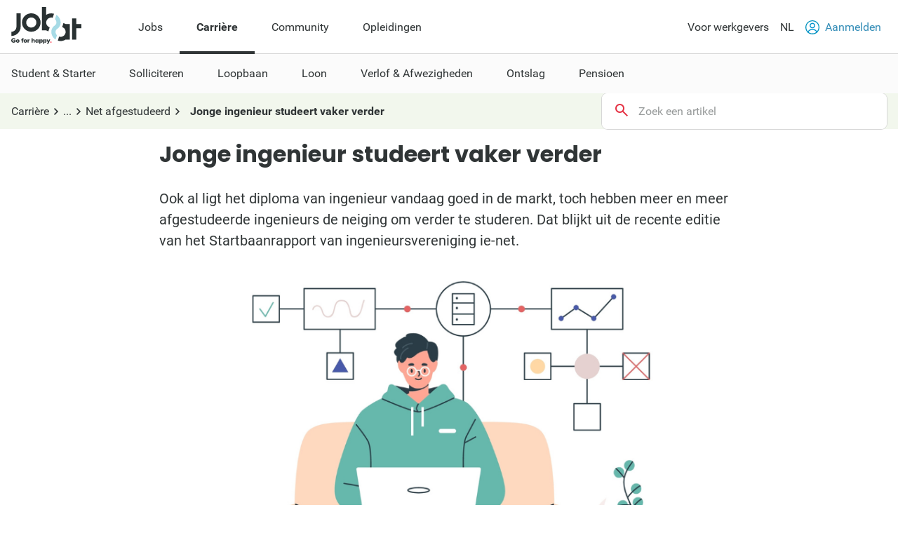

--- FILE ---
content_type: text/html; charset=utf-8
request_url: https://www.jobat.be/nl/art/jonge-ingenieur-studeert-vaker-verder
body_size: 23115
content:



<!DOCTYPE html>

<html lang="nl">
<head>

<script src="/bundles/cookies?v=8xD5jnmcZ27pp5LYPgoZWquNbG7gzMUkdT8w7xy4yl41"></script>


<script type="text/javascript">
window.didomiConfig = { languages: { enabled: ['nl'],  default: 'nl' } };window.gdprAppliesGlobally=true;(function(){function a(e){if(!window.frames[e]){if(document.body&&document.body.firstChild){var t=document.body;var n=document.createElement("iframe");n.style.display="none";n.name=e;n.title=e;t.insertBefore(n,t.firstChild)}
else{setTimeout(function(){a(e)},5)}}}function e(n,r,o,c,s){function e(e,t,n,a){if(typeof n!=="function"){return}if(!window[r]){window[r]=[]}var i=false;if(s){i=s(e,t,n)}if(!i){window[r].push({command:e,parameter:t,callback:n,version:a})}}e.stub=true;function t(a){if(!window[n]||window[n].stub!==true){return}if(!a.data){return}
var i=typeof a.data==="string";var e;try{e=i?JSON.parse(a.data):a.data}catch(t){return}if(e[o]){var r=e[o];window[n](r.command,r.parameter,function(e,t){var n={};n[c]={returnValue:e,success:t,callId:r.callId};a.source.postMessage(i?JSON.stringify(n):n,"*")},r.version)}}
if(typeof window[n]!=="function"){window[n]=e;if(window.addEventListener){window.addEventListener("message",t,false)}else{window.attachEvent("onmessage",t)}}}e("__tcfapi","__tcfapiBuffer","__tcfapiCall","__tcfapiReturn");a("__tcfapiLocator");(function(e){
var t=document.createElement("script");t.id="spcloader";t.type="text/javascript";t.async=true;t.src="https://sdk.privacy-center.org/"+e+"/loader.js?target="+document.location.hostname;t.charset="utf-8";var n=document.getElementsByTagName("script")[0];n.parentNode.insertBefore(t,n)})("11ef8ac9-6270-4d5e-8b99-8d6a5bd60059")})();</script>
<script type="text/javascript">
var _didJobLogReference = "ec11c0ca-074f-4963-a45e-a5bdcd93485c";
var _didNoticeShown = false;
var _didSaveConsents = false;
var _didConsents = "";
function triggerConsentEvent() {
    var event = new Event("jobat-consent-success", { "bubbles": false, "cancelable": true });
    document.body.dispatchEvent(event);
}

function setNoticeShown() {
    _didNoticeShown = true;
    if (typeof SaveJobLogNoticeShown == "function") { SaveJobLogNoticeShown(); }
}

function setConsentSession() {
    try {
        var cookieValue = null;
        var didomiEnabledPurposes = Didomi.getUserConsentStatusForAll().purposes.enabled;
        if (typeof kaching_load == "function"
            && didomiEnabledPurposes.includes("cookies")
            && didomiEnabledPurposes.includes("measure_content_performance")
            && didomiEnabledPurposes.includes("market_research")
            && didomiEnabledPurposes.includes("improve_products")) {
            kaching_load(didomiEnabledPurposes.includes("select_personalized_ads") && didomiEnabledPurposes.includes("select_personalized_content"));
        }
        var didomiConsents = didomiEnabledPurposes.sort().join();
        if (didomiConsents) { cookieValue = didomiConsents; }

        else if (Didomi.getUserConsentStatusForAll().purposes.disabled.length > 0) { cookieValue = "none"; }
        if (cookieValue != readCookie("consent_session")) { saveCookie("consent_session", cookieValue); $.get("/api/jobat/Consent/Update"); triggerConsentEvent(); }
        if (cookieValue) {
            _didConsents = cookieValue;
            _didSaveConsents = true;
            if (typeof SaveJobLogConsents == "function") { SaveJobLogConsents(); }
        }
    }
    catch (err) {
        appInsights.trackException("Didomi error: " + err);
        console.log("Didomi error: " + err);
    }
}
window.didomiOnReady = window.didomiOnReady || [];
window.didomiOnReady.push(setConsentSession);
window.didomiEventListeners = window.didomiEventListeners || [];
window.didomiEventListeners.push({
    event: 'consent.changed',
    listener: setConsentSession
});
window.didomiEventListeners.push({
    event: 'notice.shown',
    listener: setNoticeShown
});
</script>    <meta charset="utf-8" />
    <meta http-equiv="X-UA-Compatible" content="IE=edge,chrome=1" />
    <meta name="viewport" content="width=device-width, initial-scale=1.0, maximum-scale=1.0" />
    <meta name="google-signin-client_id" content="166952574327-esgaeuu05apvk546m6a89rinnvjaud8t.apps.googleusercontent.com">
    <!-- Google Tag Manager -->

    <script>
        (function (w, d, s, l, i) {
            w[l] = w[l] || []; w[l].push({
                'gtm.start':

                    new Date().getTime(), event: 'gtm.js'
            }); var f = d.getElementsByTagName(s)[0],

                j = d.createElement(s), dl = l != 'dataLayer' ? '&l=' + l : ''; j.async = true; j.src =

                    'https://www.googletagmanager.com/gtm.js?id=' + i + dl; f.parentNode.insertBefore(j, f);

        })(window, document, 'script', 'dataLayer', 'GTM-5GM2L36');
    </script>

    <!-- End Google Tag Manager -->
    <!--Bootstrap 5 variable-->
    <script>
        var isBootstrap5 = true;
    </script>

    <!--Set json path for carousel presets-->
    <script>
        window.carouselPresetsJsonPath = "/js/custom/carousel-responsive-presets.json";
    </script>

    <link rel="preconnect" href="https://cxense.com">
    <link href="/fonts/icomoon.ttf?l0fi2m" rel="preload" as="font" type="font/ttf" crossorigin>
    <link href="/fonts/Roboto/roboto-400.woff2" rel="preload" as="font" type="font/woff2" crossorigin>
    <link href="/fonts/Roboto/roboto-700.woff2" rel="preload" as="font" type="font/woff2" crossorigin>
    <link href="/fonts/Poppins/poppins-500.woff2" rel="preload" as="font" type="font/woff2" crossorigin>
    <link href="/fonts/Poppins/poppins-700.woff2" rel="preload" as="font" type="font/woff2" crossorigin>
    <link href='/bundles/responsive-b5/css?v=pR9fvDifza5P1ZNeqBMJsh3tPLA8R-chA0UfumzxdQI1' rel='preload' as='style'>

    <link rel='preload' href='/bundles/cookies?v=8xD5jnmcZ27pp5LYPgoZWquNbG7gzMUkdT8w7xy4yl41' as='script'><link rel='preload' href='/bundles/jquery?v=9ktsOtIo0upvJP7-7FiXuOoOJe58RLFJ__wIRPL2vGo1' as='script'><link rel='preload' href='/bundles/tagging?v=4x6auxKP0O4TEGGumHxggiISEeyZxJCrGm4Uo3ZrDk81' as='script'><link rel='preload' href='/bundles/responsive?v=Hy2kc8qo1yJ90Pb9nuu8ALdpHbBGYjMB7Pki_7b_pE01' as='script'><link rel='preload' href='/bundles/externalrecommendercache?v=T9ipoJBTQuNuSRn9TGdqUJkucTig5anWIb7KZQZBe8k1' as='script'><link rel='preload' href='/bundles/jquery-validate?v=G3QFzuUa97IjnmiD6QChr-7RhrS6aaJuIsvGmLBwWHU1' as='script'><link rel='preload' href='/bundles/forms?v=5QEGb-OBxlQAdkXpuzhncf1LT8Q9TM85x2NNaXMrnIg1' as='script'><link rel='preload' href='/bundles/scripts?v=QDrvenyMZw8vTWE6hFXQrezSW8dpamzC0pAXDJne5Sc1' as='script'><link rel='preload' href='/bundles/jquery-validate-unobtrusive?v=aUqCraY-Z7Gvkk867nQVMBE2DRCAAhtoA36vQcoqXm41' as='script'><link rel='preload' href='/bundles/jquery-unobtrusive-ajax?v=l1amtEk4zxKz7n7Oe2IwKL8kE8IRGDrXZj-BPetLWQs1' as='script'><link rel='preload' href='/bundles/widget?v=tzlQi866UGA59xHzcWacLpg58WfwsRkQ8EkO-C_eZnU1' as='script'><link rel='preload' href='/bundles/bootstrap?v=M4Nk6kIOwMFflsEKET0iPL9i5YBqbzMzvUOrd8gyCnw1' as='script'><link rel='preload' href='/bundles/htmltemplates?v=TNafNubzt0hDTV-BEFovUO9LscL9F_OeZtltP1BSFFk1' as='script'><link rel='preload' href='/bundles/jsrecommender?v=KVA5ZwiMnjqs183QHD2fzaMGYhOICQw2b80p_h8ACOY1' as='script'>
<title>Jonge ingenieur studeert vaker verder - Jobat.be</title><link rel='canonical' href='https://www.jobat.be/nl/art/jonge-ingenieur-studeert-vaker-verder'  /><meta name="referrer" content="always" /><meta name="description" content="Ook al ligt het diploma van ingenieur vandaag goed in de markt, toch hebben meer en meer afgestudeerde ingenieurs de neiging om verder te studeren." /><meta property="og:url" content="https://www.jobat.be/nl/art/jonge-ingenieur-studeert-vaker-verder" /><meta property="og:title" content="Jonge ingenieur studeert vaker verder - Jobat.be" /><meta property="og:site_name" content="Jobat.be" /><meta property="og:locale" content="nl_BE" /><meta property="og:description" content="Ook al ligt het diploma van ingenieur vandaag goed in de markt, toch hebben meer en meer afgestudeerde ingenieurs de neiging om verder te studeren." /><meta property="og:image" content="https://www.jobat.be//-/media/jobat/jobat-be/articles/jonge-ingenieur-studeert.png?mw=890&hash=F9846F2D9657AB78840369D11F8EE7F0" /><meta property="og:type" content="article" /><meta property="article:publisher" content="https://www.facebook.com/jobat.be" /><meta property="fb:admins" content="1077666258" /><meta property="fb:admins" content="725038957" /><meta property="fb:admins" content="718896846" /><meta property="fb:admins" content="564163648" /><meta property="fb:admins" content="794332228" /><meta property="fb:app_id" content="109816496855" /><meta name="twitter:card" content="summary" /><meta name="twitter:site" content="@jobat" /><meta name="twitter:title" content="Jonge ingenieur studeert vaker verder - Jobat.be" /><meta name="twitter:description" content="Ook al ligt het diploma van ingenieur vandaag goed in de markt, toch hebben meer en meer afgestudeerde ingenieurs de neiging om verder te studeren." /><meta name="twitter:image" content="https://www.jobat.be//-/media/jobat/jobat-be/articles/jonge-ingenieur-studeert.png?mw=890&amp;hash=F9846F2D9657AB78840369D11F8EE7F0" /><meta name="twitter:image:src" content="https://www.jobat.be//-/media/jobat/jobat-be/articles/jonge-ingenieur-studeert.png?mw=890&amp;hash=F9846F2D9657AB78840369D11F8EE7F0" /><meta name="twitter:url" content="https://www.jobat.be/nl/art/jonge-ingenieur-studeert-vaker-verder" /><meta name="cXenseParse:mhu-job-article-tag-subcat" content="Net afgestudeerd" /><meta name="cXenseParse:mhu-job-article-tag-subcat" content="Opleiding & persoonlijke ontwikkeling" /><meta name="cXenseParse:mhu-job-article-tag-subcat" content="Werken in het buitenland" /><meta name="cXenseParse:mhu-job-article-tag-category" content="Student / Starter " /><meta name="cXenseParse:mhu-job-article-tag-category" content="Loopbaan" /><meta name="cXenseParse:mhu-job-article-category" content="Techniek, engineering & productie" /><meta name="verify-v1" content="bf2ARuLQO1S1gxcD3fTgmb90zt38vup3OG0m1WY4N6c=" /><script type="application/ld+json">{ "@context": "https://schema.org", "@type": "BreadcrumbList", "itemListElement": [ { "@type": "ListItem", "position": 1, "item": { "@id": "/nl/carriere", "name": "Carrière" } },{ "@type": "ListItem", "position": 2, "item": { "@id": "/nl/art/student-starter", "name": "Student / Starter " } },{ "@type": "ListItem", "position": 3, "item": { "@id": "https://www.jobat.be/nl/art/student-starter/net-afgestudeerd", "name": "Net afgestudeerd" } },{ "@type": "ListItem", "position": 4, "item": { "@id": "https://www.jobat.be/nl/art/jonge-ingenieur-studeert-vaker-verder", "name": "Jonge ingenieur studeert vaker verder" } } ] }</script>    <link rel="shortcut icon" href="/favicon.ico" type="image/x-icon" />
    
<script type="text/javascript">var adSlots = [];</script>
    
    <link href="/bundles/responsive-b5/css?v=pR9fvDifza5P1ZNeqBMJsh3tPLA8R-chA0UfumzxdQI1" rel="stylesheet"/>

    <script src='/bundles/cookies?v=8xD5jnmcZ27pp5LYPgoZWquNbG7gzMUkdT8w7xy4yl41' defer></script>
<script src='/bundles/jquery?v=9ktsOtIo0upvJP7-7FiXuOoOJe58RLFJ__wIRPL2vGo1' ></script>
<script src='/bundles/tagging?v=4x6auxKP0O4TEGGumHxggiISEeyZxJCrGm4Uo3ZrDk81' defer></script>
<script src='/bundles/responsive?v=Hy2kc8qo1yJ90Pb9nuu8ALdpHbBGYjMB7Pki_7b_pE01' defer></script>
<script src='/bundles/externalrecommendercache?v=T9ipoJBTQuNuSRn9TGdqUJkucTig5anWIb7KZQZBe8k1' defer></script>
<script src='/bundles/jquery-validate?v=G3QFzuUa97IjnmiD6QChr-7RhrS6aaJuIsvGmLBwWHU1' defer></script>
<script src='/bundles/forms?v=5QEGb-OBxlQAdkXpuzhncf1LT8Q9TM85x2NNaXMrnIg1' defer></script>
<script src='/bundles/scripts?v=QDrvenyMZw8vTWE6hFXQrezSW8dpamzC0pAXDJne5Sc1' defer></script>
<script src='/bundles/jquery-validate-unobtrusive?v=aUqCraY-Z7Gvkk867nQVMBE2DRCAAhtoA36vQcoqXm41' defer></script>
<script src='/bundles/jquery-unobtrusive-ajax?v=l1amtEk4zxKz7n7Oe2IwKL8kE8IRGDrXZj-BPetLWQs1' defer></script>
<script src='/bundles/widget?v=tzlQi866UGA59xHzcWacLpg58WfwsRkQ8EkO-C_eZnU1' defer></script>
<script src='/bundles/bootstrap?v=M4Nk6kIOwMFflsEKET0iPL9i5YBqbzMzvUOrd8gyCnw1' defer></script>
<script src='/bundles/htmltemplates?v=TNafNubzt0hDTV-BEFovUO9LscL9F_OeZtltP1BSFFk1' defer></script>
<script src='/bundles/jsrecommender?v=KVA5ZwiMnjqs183QHD2fzaMGYhOICQw2b80p_h8ACOY1' defer></script>

    <link rel="image_src" href="https://www.jobat.be/images/logo_jobat.gif" />
    

    
    <script type="text/javascript">
        !function (v, y, T) { var S = v.location, k = "script", D = "instrumentationKey", C = "ingestionendpoint", I = "disableExceptionTracking", E = "ai.device.", b = "toLowerCase", w = (D[b](), "crossOrigin"), N = "POST", e = "appInsightsSDK", t = T.name || "appInsights", n = ((T.name || v[e]) && (v[e] = t), v[t] || function (l) { var u = !1, d = !1, g = { initialize: !0, queue: [], sv: "6", version: 2, config: l }; function m(e, t) { var n = {}, a = "Browser"; return n[E + "id"] = a[b](), n[E + "type"] = a, n["ai.operation.name"] = S && S.pathname || "_unknown_", n["ai.internal.sdkVersion"] = "javascript:snippet_" + (g.sv || g.version), { time: (a = new Date).getUTCFullYear() + "-" + i(1 + a.getUTCMonth()) + "-" + i(a.getUTCDate()) + "T" + i(a.getUTCHours()) + ":" + i(a.getUTCMinutes()) + ":" + i(a.getUTCSeconds()) + "." + (a.getUTCMilliseconds() / 1e3).toFixed(3).slice(2, 5) + "Z", iKey: e, name: "Microsoft.ApplicationInsights." + e.replace(/-/g, "") + "." + t, sampleRate: 100, tags: n, data: { baseData: { ver: 2 } } }; function i(e) { e = "" + e; return 1 === e.length ? "0" + e : e } } var e, n, f = l.url || T.src; function a(e) { var t, n, a, i, o, s, r, c, p; u = !0, g.queue = [], d || (d = !0, i = f, r = (c = function () { var e, t = {}, n = l.connectionString; if (n) for (var a = n.split(";"), i = 0; i < a.length; i++) { var o = a[i].split("="); 2 === o.length && (t[o[0][b]()] = o[1]) } return t[C] || (t[C] = "https://" + ((e = (n = t.endpointsuffix) ? t.location : null) ? e + "." : "") + "dc." + (n || "services.visualstudio.com")), t }()).instrumentationkey || l[D] || "", c = (c = c[C]) ? c + "/v2/track" : l.endpointUrl, (p = []).push((t = "SDK LOAD Failure: Failed to load Application Insights SDK script (See stack for details)", n = i, o = c, (s = (a = m(r, "Exception")).data).baseType = "ExceptionData", s.baseData.exceptions = [{ typeName: "SDKLoadFailed", message: t.replace(/\./g, "-"), hasFullStack: !1, stack: t + "\nSnippet failed to load [" + n + "] -- Telemetry is disabled\nHelp Link: https://go.microsoft.com/fwlink/?linkid=2128109\nHost: " + (S && S.pathname || "_unknown_") + "\nEndpoint: " + o, parsedStack: [] }], a)), p.push((s = i, t = c, (o = (n = m(r, "Message")).data).baseType = "MessageData", (a = o.baseData).message = 'AI (Internal): 99 message:"' + ("SDK LOAD Failure: Failed to load Application Insights SDK script (See stack for details) (" + s + ")").replace(/\"/g, "") + '"', a.properties = { endpoint: t }, n)), i = p, r = c, JSON && ((o = v.fetch) && !T.useXhr ? o(r, { method: N, body: JSON.stringify(i), mode: "cors" }) : XMLHttpRequest && ((s = new XMLHttpRequest).open(N, r), s.setRequestHeader("Content-type", "application/json"), s.send(JSON.stringify(i))))) } function i(e, t) { d || setTimeout(function () { !t && g.core || a() }, 500) } f && ((n = y.createElement(k)).src = f, !(o = T[w]) && "" !== o || "undefined" == n[w] || (n[w] = o), n.onload = i, n.onerror = a, n.onreadystatechange = function (e, t) { "loaded" !== n.readyState && "complete" !== n.readyState || i(0, t) }, e = n, T.ld < 0 ? y.getElementsByTagName("head")[0].appendChild(e) : setTimeout(function () { y.getElementsByTagName(k)[0].parentNode.appendChild(e) }, T.ld || 0)); try { g.cookie = y.cookie } catch (h) { } function t(e) { for (; e.length;)!function (t) { g[t] = function () { var e = arguments; u || g.queue.push(function () { g[t].apply(g, e) }) } }(e.pop()) } var s, r, o = "track", c = "TrackPage", p = "TrackEvent", o = (t([o + "Event", o + "PageView", o + "Exception", o + "Trace", o + "DependencyData", o + "Metric", o + "PageViewPerformance", "start" + c, "stop" + c, "start" + p, "stop" + p, "addTelemetryInitializer", "setAuthenticatedUserContext", "clearAuthenticatedUserContext", "flush"]), g.SeverityLevel = { Verbose: 0, Information: 1, Warning: 2, Error: 3, Critical: 4 }, (l.extensionConfig || {}).ApplicationInsightsAnalytics || {}); return !0 !== l[I] && !0 !== o[I] && (t(["_" + (s = "onerror")]), r = v[s], v[s] = function (e, t, n, a, i) { var o = r && r(e, t, n, a, i); return !0 !== o && g["_" + s]({ message: e, url: t, lineNumber: n, columnNumber: a, error: i, evt: v.event }), o }, l.autoExceptionInstrumented = !0), g }(T.cfg)); function a() { T.onInit && T.onInit(n) } (v[t] = n).queue && 0 === n.queue.length ? (n.queue.push(a), n.trackPageView({})) : a() }(window, document, {
            src: "https://js.monitor.azure.com/scripts/b/ai.2.min.js",
            // name: "appInsights",
            // ld: 0,
            // useXhr: 1,
            crossOrigin: "anonymous",
            // onInit: null,
            cfg: { // Application Insights Configuration
                connectionString: "InstrumentationKey=d1e013fb-c2cc-4109-bec1-b881edcf1f5a;IngestionEndpoint=https://westeurope-3.in.applicationinsights.azure.com/;LiveEndpoint=https://westeurope.livediagnostics.monitor.azure.com/"
            }
        });
    </script>

    



    

</head>
<body data-resources-version="2026-01-27T17:31:04" class="">
    <!-- Google Tag Manager (noscript) -->

    <noscript>
        <iframe src="https://www.googletagmanager.com/ns.html?id=GTM-5GM2L36 "
                height="0" width="0" style="display:none;visibility:hidden"></iframe>
    </noscript>

    <!-- End Google Tag Manager (noscript) -->

                <script id="cxense_info">
                    var u_cid = "";
                    var u_uid = "";                   
                </script>
                <script id='googleAnalyticsData'>
                    window.dataLayer = window.dataLayer || []; dataLayer.push({
  "event": "page_information",
  "pageType": "article",
  "pageSection": "content",
  "searchTermWhat": "",
  "searchTermWhere": "",
  "levelQuestionPanel": null,
  "searchListItem": ""
});

                    

                    window.dataLayer = window.dataLayer || []; dataLayer.push({
  "event": "article_information",
  "artCompanyID": "",
  "artCompanyName": ""
});

                    window.dataLayer = window.dataLayer || []; dataLayer.push({
  "event": "user_information",
  "userLoggedIn": "no",
  "userLoggedInType": "",
  "userCV": "",
  "userCVCompletion": "",
  "siteABTest": "null",
  "userHashed_email": "",
  "userHashed_email_new": "",
  "userSiteType": "d"
});
                </script>
                <script>
                    

                    window._ain ={
  "postid": "599235fe-4327-467f-865c-c1c7ffef32f1",
  "title": "Jonge ingenieur studeert vaker verder",
  "url": "https://www.jobat.be/nl/art/jonge-ingenieur-studeert-vaker-verder",
  "pubdate": "2022-10-20T05:38:54Z",
  "article_type": "article",
  "access_level": "free",
  "authors": null,
  "sections": "NL > Story > content",
  "tags": "Net afgestudeerd, Opleiding & persoonlijke ontwikkeling, Werken in het buitenland",
  "has_video": false,
  "updateTimestamp": "2026-01-30T04:38:43Z"
};
                </script>
    
    <script src="https://static.jobat.be/libs/popper.js/1.11.0/umd/popper.min.js" defer></script>
    

        <div class="lyt-structure career">
            


<div id="sitenav" class="responsive">
    <nav class="Navigation-lg" data-uitest-id="top-navigation" aria-label="Hoofdnavigatie">
        <div class="Navigation-container">
            <div class="Wrap">
                <div class="Navigation-main">
                    <a href="/nl" data-tealium-menuid="Home">
                        <img src="/-/media/jobat/jobat-be/images/logo.svg?h=120&amp;iar=0&amp;w=244&amp;hash=D0F63CEDE1922FB7265559CB0F3DFF67" class="mainLogo" alt="Jobat" width="244" height="120" />
                    </a>
                    <ul class="Navigation-list" role="menubar">
                            <li id="jobs-link" class="Navigation-item " data-tealium-menuid="Jobs" data-item="jobs" aria-controls="submenu-jobs" role="none">
                                <a href="/nl" title="Jobs" class="Navigation-link"  aria-expanded="false" role="menuitem">Jobs</a>
                            </li>
                            <li id="carri&#232;re-link" class="Navigation-item active" data-tealium-menuid="Carriere" data-item="carri&#232;re" aria-controls="submenu-carri&#232;re" role="none">
                                <a href="https://www.jobat.be/nl/carriere" title="Carri&#232;re" class="Navigation-link" aria-current="page" aria-expanded="true" role="menuitem">Carri&#232;re</a>
                            </li>
                            <li id="community-link" class="Navigation-item " data-tealium-menuid="Community" data-item="community" aria-controls="submenu-community" role="none">
                                <a href="https://www.jobat.be/nl/connect" title="Community" class="Navigation-link"  aria-expanded="false" role="menuitem">Community</a>
                            </li>
                            <li id="opleidingen-link" class="Navigation-item " data-tealium-menuid="Opleidingen" data-item="opleidingen" aria-controls="submenu-opleidingen" role="none">
                                <a href="https://www.jobat.be/nl/opleidingen" title="Opleidingen" class="Navigation-link"  aria-expanded="false" role="menuitem">Opleidingen</a>
                            </li>
                    </ul>
                </div>
                <div class="Navigation-secondary">
                    <nav aria-label="Secundaire navigatie">
                        <ul class="Navigation-list">
                            <li class="Navigation-item">
                                <a href="/nl/werkgevers" class="Navigation-link" data-tealium-menuid="Voor werkgevers">
                                    Voor werkgevers
                                </a>
                            </li>
                            <li class="Navigation-item SwitchLanguage">
                                <div class="dropdown dropdown-primary">
                            <button class="dropdown-toggle Navigation-link" id="dropdownLangButton" data-bs-toggle="dropdown" aria-expanded="false" aria-haspopup="true" aria-controls="langMenu" role="button">
                                NL
                            </button>

                            <ul id="langMenu" class="dropdown-menu" aria-labelledby="dropdownLangButton" role="menu">
                               <li role='none'><a href='/nl/art/jonge-ingenieur-studeert-vaker-verder' class='dropdown-item title='NL' data-tealium-menuid='TaalNL' role='menuitem'>Nederlands (NL)</a></li><li role='none'><a href='/fr' class='dropdown-item title='FR' data-tealium-menuid='TaalFR' role='menuitem'>Frans (FR)</a></li><li role='none'><a href='/en' class='dropdown-item title='EN' data-tealium-menuid='TaalEN' role='menuitem'>Engels (EN)</a></li>
                            </ul>
                        </div>
                            </li>

                            <li class="Navigation-item" role="none">
                                    <a href="/nl/secure/login" class="Navigation-link login" data-uitest-id="header-nav-login" data-tealium-menuid="Aanmelden">
                                        <span class="is-primary m-r-2 user-icon">
                                            <svg version="1.1" xmlns="http://www.w3.org/2000/svg" x="0" y="0" viewBox="0 0 28 28" xml:space="preserve"><style>.userSt1{fill:#fff}.userSt2{fill:#0093ce}</style><g transform="translate(0 28)"><g transform="translate(28 -14)"><path d="M0 0c0 7.7-6.3 14-14 14S-28 7.7-28 0s6.3-14 14-14S0-7.7 0 0" fill="#0292be"/></g><g transform="translate(23.87 -15.2)"><path class="userSt1" d="M2.3 1.1c0 6.7-5.4 12.1-12.1 12.1-6.8.1-12.2-5.3-12.2-12.1C-22-5.6-16.6-11-9.9-11-3.1-11 2.3-5.6 2.3 1.1"/></g><g  transform="translate(19.516 -17.554)"><path class="userSt2" d="M0 0c0 3-2.5 5.5-5.5 5.5S-11 3-11 0s2.5-5.5 5.5-5.5S0-3 0 0"/></g><g transform="translate(17.516 -17.554)"><path class="userSt1" d="M0 0c0 1.9-1.6 3.5-3.5 3.5S-7 1.9-7 0s1.6-3.5 3.5-3.5S0-1.9 0 0"/></g><g transform="translate(24.133 -4.352)"><path class="userSt2" d="M0 0c-1.7-4.1-5.7-6.7-10.1-6.7-4.4 0-8.4 2.7-10.1 6.7.5.5 1 1 1.6 1.4 1.2-3.7 4.7-6.1 8.5-6.1 3.9 0 7.3 2.5 8.5 6.1C-1 1-.5.5 0 0"/></g></g></svg>
                                        </span>
                                        Aanmelden
                                    </a>
                            </li>
                        </ul>
                    </nav>
                </div>
            </div>
        </div>
        <div class="Navigation-under-container">
                <div id="submenu-jobs" class="Navigation-under " data-submenu="jobs" aria-hidden="true" aria-labelledby="jobs-link">
                    <div class="Wrap">
                        <ul class="Navigation-under-list" role="menu">
                                    <li class="item" role="none">
                                        <a href="https://www.jobat.be/nl" data-tealium-menuid="Vind je job" role="menuitem">Vind je job</a>
                                    </li>
                                    <li class="item" role="none">
                                        <a href="/nl/myjobat/jobsvoorjou" data-tealium-menuid="Jobs op maat" role="menuitem">Jobs voor jou</a>
                                    </li>
                                    <li class="item" role="none">
                                        <a href="/nl/jobs/results?favorites=1 " data-tealium-menuid="Bewaarde jobs" role="menuitem">Bewaarde jobs</a>
                                    </li>
                                    <li class="item" role="none">
                                        <a href="https://www.jobat.be/nl/jobalert" data-tealium-menuid="Jobalert" role="menuitem">Maak je job alert</a>
                                    </li>
                                    <li class="item" role="none">
                                        <a href="https://www.jobat.be/nl/app" data-tealium-menuid="App" role="menuitem">Jobat app</a>
                                    </li>
                                    <li class="item" role="none">
                                        <a href="/nl/salariskompas" data-tealium-menuid="Salariskompas" role="menuitem">Salariskompas</a>
                                    </li>
                        </ul>
                    </div>
                </div>
                <div id="submenu-carri&#232;re" class="Navigation-under menu-active" data-submenu="carri&#232;re" aria-hidden="false" aria-labelledby="carri&#232;re-link">
                    <div class="Wrap">
                        <ul class="Navigation-under-list" role="menu">
                                    <li class="item" role="none">
                                        <a href="https://www.jobat.be/nl/art/student-starter" data-tealium-menuid="Student" role="menuitem">Student &amp; Starter</a>
                                    </li>
                                    <li class="item" role="none">
                                        <a href="https://www.jobat.be/nl/art/solliciteren" data-tealium-menuid="Solliciteren" role="menuitem">Solliciteren</a>
                                    </li>
                                    <li class="item" role="none">
                                        <a href="https://www.jobat.be/nl/art/loopbaan" data-tealium-menuid="Loopbaan" role="menuitem">Loopbaan</a>
                                    </li>
                                    <li class="item" role="none">
                                        <a href="https://www.jobat.be/nl/art/loon" data-tealium-menuid="Loon" role="menuitem">Loon</a>
                                    </li>
                                    <li class="item" role="none">
                                        <a href="https://www.jobat.be/nl/art/verlof-afwezigheden" data-tealium-menuid="Verlof" role="menuitem">Verlof &amp; Afwezigheden</a>
                                    </li>
                                    <li class="item" role="none">
                                        <a href="https://www.jobat.be/nl/art/ontslag" data-tealium-menuid="Ontslag" role="menuitem">Ontslag</a>
                                    </li>
                                    <li class="item" role="none">
                                        <a href="https://www.jobat.be/nl/art/pensioen" data-tealium-menuid="Pensioen" role="menuitem">Pensioen</a>
                                    </li>
                        </ul>
                    </div>
                </div>
                <div id="submenu-community" class="Navigation-under " data-submenu="community" aria-hidden="true" aria-labelledby="community-link">
                    <div class="Wrap">
                        <ul class="Navigation-under-list" role="menu">
                                    <li class="item" role="none">
                                        <a href="https://www.jobat.be/nl/jobs/bedrijven"  role="menuitem">Reviews</a>
                                    </li>
                                    <li class="item" role="none">
                                        <a href="https://www.jobat.be/nl/jobfair/overview"  role="menuitem">Jobbeurzen</a>
                                    </li>
                        </ul>
                    </div>
                </div>
                <div id="submenu-opleidingen" class="Navigation-under " data-submenu="opleidingen" aria-hidden="true" aria-labelledby="opleidingen-link">
                    <div class="Wrap">
                        <ul class="Navigation-under-list" role="menu">
                        </ul>
                    </div>
                </div>
        </div>
    </nav>
    <nav class="Navigation-sm" data-uitest-id="mobile-navigation">
        <div class="Navigation-overlay js-navigation-overlay"></div>

        <div class="Navigation-container">
            <div class="Navigation-Wrap">
                <div class="menu-mobile">
                    <button class="js-toggle-menu menu-icon" title="Open menu" aria-controls="Navigation-content-landing" aria-expanded="false">
                        <div class="is-menu">
                            <!-- ICON SVG -->
                        <!--?xml version="1.0" encoding="utf-8"?-->
                        <!-- Generator: Adobe Illustrator 23.0.3, SVG Export Plug-In . SVG Version: 6.00 Build 0)  -->
                        <svg version="1.1" id="Calque_1" xmlns="http://www.w3.org/2000/svg" xmlns:xlink="http://www.w3.org/1999/xlink" x="0px" y="0px" viewBox="0 0 28 28" style="enable-background:new 0 0 28 28;" xml:space="preserve">
<style type="text/css">
    .menu0 {
        fill: #0292BE;
    }

    .menu1 {
        fill: #FFFFFF;
    }
</style>
                        <g id="Group_8290" transform="translate(-241 -8)">
                        <g id="Group_8289" transform="translate(-55 -1)">
                        <path id="Rectangle_2681" class="menu0" d="M297.5,14h25c0.8,0,1.5,0.7,1.5,1.5l0,0c0,0.8-0.7,1.5-1.5,1.5h-25
			c-0.8,0-1.5-0.7-1.5-1.5l0,0C296,14.7,296.7,14,297.5,14z"></path>
                        <path id="Rectangle_2682" class="menu0" d="M297.5,22h25c0.8,0,1.5,0.7,1.5,1.5l0,0c0,0.8-0.7,1.5-1.5,1.5h-25
			c-0.8,0-1.5-0.7-1.5-1.5l0,0C296,22.7,296.7,22,297.5,22z"></path>
                        <path id="Rectangle_2683" class="menu0" d="M297.5,30h25c0.8,0,1.5,0.7,1.5,1.5l0,0c0,0.8-0.7,1.5-1.5,1.5h-25
			c-0.8,0-1.5-0.7-1.5-1.5l0,0C296,30.7,296.7,30,297.5,30z"></path>
	</g>
                        <rect id="Rectangle_3167" x="241" y="8" class="menu1" width="28" height="5"></rect>
                        <rect id="Rectangle_3168" x="241" y="32" class="menu1" width="28" height="4"></rect>
</g>
</svg>
                        </div>
                    </button>
                    <a href="/nl" data-tealium-menuid="Home">
                        <img src="/-/media/jobat/jobat-be/images/logo.svg?h=120&amp;iar=0&amp;w=244&amp;hash=D0F63CEDE1922FB7265559CB0F3DFF67" class="mainLogo" alt="" width="244" height="120" />
                    </a>
                </div>
                <div class="flex">
                    <a href="#" id="openAppButton" class="Btn-sm Btn-stroke Btn-app m-r-4" title="Open app" data-tealium-id="button-app">Open app</a>
                        <a href="/nl/secure/login" data-tealium-menuid="Aanmelden">
                            <span class="is-primary user-icon-logout">
                                <!-- ICON SVG -->
                            <!--?xml version="1.0" encoding="utf-8"?-->
                            <!-- Generator: Adobe Illustrator 23.0.3, SVG Export Plug-In . SVG Version: 6.00 Build 0)  -->
                            <svg version="1.1" id="Laag_1" xmlns="http://www.w3.org/2000/svg" xmlns:xlink="http://www.w3.org/1999/xlink" x="0px" y="0px" viewBox="0 0 50 50" style="enable-background:new 0 0 50 50;" xml:space="preserve">
                            <g>
                            <path class="icon-path" d="M25.1,0C32,0,38.2,2.8,42.7,7.4l0.1,0.1C47.3,12,50,18.2,50,25c0,6.9-2.8,13.1-7.4,17.6l-0.1,0.1
		C38,47.2,31.8,50,25,50c-6.9,0-13.1-2.8-17.6-7.4l0,0C2.9,38.1,0,31.9,0,25S2.8,11.9,7.4,7.4l0,0l0,0l0,0C12,2.8,18.2,0,25.1,0
		L25.1,0z M40,10.1c-3.8-3.8-9.2-6.2-14.9-6.2c-5.9,0-11.2,2.4-14.9,6.2l0,0C6.4,13.8,4,19.1,4,25s2.4,11.2,6.2,14.9l0,0l0,0
		c3.8,3.8,9.1,6.2,14.9,6.2s11.1-2.3,14.8-6.1l0.1-0.1c3.8-3.8,6.2-9.2,6.2-14.9C46.3,19.2,43.9,13.9,40,10.1L40,10.1z"></path>
                            <g>
                            <g>
                            <g>
                            <g>
                            <path class="icon-path" d="M25.6,12c-3.5,0-6.4,2.8-6.4,6.2s2.9,6.2,6.4,6.2s6.4-2.8,6.4-6.2S29.1,12,25.6,12 M25.6,27.4
						c-5.3,0-9.5-4.2-9.5-9.3s4.3-9.3,9.5-9.3s9.5,4.2,9.5,9.3S30.9,27.4,25.6,27.4"></path>
				</g>
			</g>
                            <g>
                            <g>
                            <path class="icon-path" d="M36.2,38.4c-2.1-3.7-6.2-6.1-10.6-6.1s-8.4,2.3-10.6,6.1L12.3,37c2.7-4.7,7.8-7.7,13.2-7.7
						s10.6,2.9,13.2,7.7L36.2,38.4z"></path>
				</g>
			</g>
		</g>
	</g>
</g>
</svg>
                            </span>
                        </a>
                </div>
            </div>
        </div>

        <div class="Navigation-content-landing" data-overlay="main-overlay">
            <div class="head">
                <button aria-label="Menu sluiten" class="icon icon-close-3 js-toggle-menu close"></button>
                <img src="/-/media/jobat/jobat-be/images/logo.svg?h=120&amp;iar=0&amp;w=244&amp;hash=D0F63CEDE1922FB7265559CB0F3DFF67" class="mainLogo" alt="Jobat" width="244" height="120" />
            </div>

            <ul class="Navigation-list" role="menubar">
                    <li class="Navigation-item" role="none">
                            <a class="Navigation-link js-subnav-overlay" data-trigger-overlay="jobs-overlay" aria-haspopup="true" aria-expanded="false" aria-controls="overlay-jobs">
                                Jobs
                                <i class="icon icon-arrow-right"></i>
                            </a>
                    </li>
                    <li class="Navigation-item" role="none">
                            <a class="Navigation-link js-subnav-overlay" data-trigger-overlay="carrière-overlay" aria-haspopup="true" aria-expanded="true" aria-controls="overlay-carri&#232;re">
                                Carri&#232;re
                                <i class="icon icon-arrow-right"></i>
                            </a>
                    </li>
                    <li class="Navigation-item" role="none">
                            <a class="Navigation-link js-subnav-overlay" data-trigger-overlay="community-overlay" aria-haspopup="true" aria-expanded="false" aria-controls="overlay-community">
                                Community
                                <i class="icon icon-arrow-right"></i>
                            </a>
                    </li>
                    <li class="Navigation-item" role="none">
                            <a href="https://www.jobat.be/nl/opleidingen" data-tealium-menuid="Opleidingen" class="Navigation-link" aria-expanded="false" role="menuitem">
                                Opleidingen
                            </a>
                    </li>

                <li class="Navigation-item">
                        <a href="/nl/secure/login" class="Navigation-link user line" data-tealium-menuid="Aanmelden">
                            <span class="is-dark user-icon">
                                <!-- ICON SVG -->
                            <!--?xml version="1.0" encoding="utf-8"?-->
                            <!-- Generator: Adobe Illustrator 23.0.3, SVG Export Plug-In . SVG Version: 6.00 Build 0)  -->
                            <svg version="1.1" id="Laag_1" xmlns="http://www.w3.org/2000/svg" xmlns:xlink="http://www.w3.org/1999/xlink" x="0px" y="0px" viewBox="0 0 50 50" style="enable-background:new 0 0 50 50;" xml:space="preserve">
                            <g>
                            <path class="icon-path" d="M25.1,0C32,0,38.2,2.8,42.7,7.4l0.1,0.1C47.3,12,50,18.2,50,25c0,6.9-2.8,13.1-7.4,17.6l-0.1,0.1
		C38,47.2,31.8,50,25,50c-6.9,0-13.1-2.8-17.6-7.4l0,0C2.9,38.1,0,31.9,0,25S2.8,11.9,7.4,7.4l0,0l0,0l0,0C12,2.8,18.2,0,25.1,0
		L25.1,0z M40,10.1c-3.8-3.8-9.2-6.2-14.9-6.2c-5.9,0-11.2,2.4-14.9,6.2l0,0C6.4,13.8,4,19.1,4,25s2.4,11.2,6.2,14.9l0,0l0,0
		c3.8,3.8,9.1,6.2,14.9,6.2s11.1-2.3,14.8-6.1l0.1-0.1c3.8-3.8,6.2-9.2,6.2-14.9C46.3,19.2,43.9,13.9,40,10.1L40,10.1z"></path>
                            <g>
                            <g>
                            <g>
                            <g>
                            <path class="icon-path" d="M25.6,12c-3.5,0-6.4,2.8-6.4,6.2s2.9,6.2,6.4,6.2s6.4-2.8,6.4-6.2S29.1,12,25.6,12 M25.6,27.4
						c-5.3,0-9.5-4.2-9.5-9.3s4.3-9.3,9.5-9.3s9.5,4.2,9.5,9.3S30.9,27.4,25.6,27.4"></path>
				</g>
			</g>
                            <g>
                            <g>
                            <path class="icon-path" d="M36.2,38.4c-2.1-3.7-6.2-6.1-10.6-6.1s-8.4,2.3-10.6,6.1L12.3,37c2.7-4.7,7.8-7.7,13.2-7.7
						s10.6,2.9,13.2,7.7L36.2,38.4z"></path>
				</g>
			</g>
		</g>
	</g>
</g>
</svg>
                            </span>
                            <div class="MyProfil-name">
                                Aanmelden
                            </div>
                        </a>
                </li>
                <li class="Navigation-item">
                    <a href="/nl/werkgevers" class="Navigation-link line" data-tealium-menuid="Voor werkgevers">
                        Voor werkgevers
                    </a>
                </li>
            </ul>

            <div class='lang-link' role='menu'>
                        <a href='/nl/art/jonge-ingenieur-studeert-vaker-verder' onclick='return false;' class='active'  title='NL' role='menuitem'>NL</a><a href='/fr' class=''  title='FR' role='menuitem'>FR</a><a href='/en' class=''  title='EN' role='menuitem'>EN</a>
                    </div>

            <div class="app-box">
                    <a href="https://play.google.com/store/apps/details?id=be.jobat.mobile">
                        <img src="/images/google-play.png" alt="Google Play">
                    </a>
                    <a href="https://apps.apple.com/be/app/jobat/id1629598091">
                        <img src="/images/apple-store.png" alt="Apple Store">
                    </a>
            </div>
        </div>

            <div class="Navigation-overlay-landing" data-overlay="jobs-overlay" id="overlay-jobs" aria-hidden="true">
                <div class="head">
                    <i class="icon icon-arrow-left js-subnav-overlay" data-trigger-overlay="main-overlay"></i>
                    <div class="jbt-subtitleMd">Jobs</div>
                    <button aria-label="Menu sluiten" class="icon icon-close-3 js-navigation-overlay close"></button>
                </div>

                <ul class="Navigation-list" role="menu">
                    <li class="Navigation-item" role="none">
                        <a href="/nl" data-tealium-menuid="Jobs" class="Navigation-link line" role="menuitem">Jobs</a>
                    </li>
                            <li class="Navigation-item" role="none">
                                <a href="https://www.jobat.be/nl" data-tealium-menuid="Vind je job" class="Navigation-link" role="menuitem">Vind je job</a>
                            </li>
                            <li class="Navigation-item" role="none">
                                <a href="/nl/myjobat/jobsvoorjou" data-tealium-menuid="Jobs op maat" class="Navigation-link" role="menuitem">Jobs voor jou</a>
                            </li>
                            <li class="Navigation-item" role="none">
                                <a href="/nl/jobs/results?favorites=1 " data-tealium-menuid="Bewaarde jobs" class="Navigation-link" role="menuitem">Bewaarde jobs</a>
                            </li>
                            <li class="Navigation-item" role="none">
                                <a href="https://www.jobat.be/nl/jobalert" data-tealium-menuid="Jobalert" class="Navigation-link" role="menuitem">Maak je job alert</a>
                            </li>
                            <li class="Navigation-item" role="none">
                                <a href="https://www.jobat.be/nl/app" data-tealium-menuid="App" class="Navigation-link" role="menuitem">Jobat app</a>
                            </li>
                            <li class="Navigation-item" role="none">
                                <a href="/nl/salariskompas" data-tealium-menuid="Salariskompas" class="Navigation-link" role="menuitem">Salariskompas</a>
                            </li>
                </ul>
            </div>
            <div class="Navigation-overlay-landing" data-overlay="carri&#232;re-overlay" id="overlay-carri&#232;re" aria-hidden="true">
                <div class="head">
                    <i class="icon icon-arrow-left js-subnav-overlay" data-trigger-overlay="main-overlay"></i>
                    <div class="jbt-subtitleMd">Carri&#232;re</div>
                    <button aria-label="Menu sluiten" class="icon icon-close-3 js-navigation-overlay close"></button>
                </div>

                <ul class="Navigation-list" role="menu">
                    <li class="Navigation-item" role="none">
                        <a href="https://www.jobat.be/nl/carriere" data-tealium-menuid="Carriere" class="Navigation-link line" role="menuitem">Carri&#232;re</a>
                    </li>
                            <li class="Navigation-item" role="none">
                                <a href="https://www.jobat.be/nl/art/student-starter" data-tealium-menuid="Student" class="Navigation-link" role="menuitem">Student &amp; Starter</a>
                            </li>
                            <li class="Navigation-item" role="none">
                                <a href="https://www.jobat.be/nl/art/solliciteren" data-tealium-menuid="Solliciteren" class="Navigation-link" role="menuitem">Solliciteren</a>
                            </li>
                            <li class="Navigation-item" role="none">
                                <a href="https://www.jobat.be/nl/art/loopbaan" data-tealium-menuid="Loopbaan" class="Navigation-link" role="menuitem">Loopbaan</a>
                            </li>
                            <li class="Navigation-item" role="none">
                                <a href="https://www.jobat.be/nl/art/loon" data-tealium-menuid="Loon" class="Navigation-link" role="menuitem">Loon</a>
                            </li>
                            <li class="Navigation-item" role="none">
                                <a href="https://www.jobat.be/nl/art/verlof-afwezigheden" data-tealium-menuid="Verlof" class="Navigation-link" role="menuitem">Verlof &amp; Afwezigheden</a>
                            </li>
                            <li class="Navigation-item" role="none">
                                <a href="https://www.jobat.be/nl/art/ontslag" data-tealium-menuid="Ontslag" class="Navigation-link" role="menuitem">Ontslag</a>
                            </li>
                            <li class="Navigation-item" role="none">
                                <a href="https://www.jobat.be/nl/art/pensioen" data-tealium-menuid="Pensioen" class="Navigation-link" role="menuitem">Pensioen</a>
                            </li>
                </ul>
            </div>
            <div class="Navigation-overlay-landing" data-overlay="community-overlay" id="overlay-community" aria-hidden="true">
                <div class="head">
                    <i class="icon icon-arrow-left js-subnav-overlay" data-trigger-overlay="main-overlay"></i>
                    <div class="jbt-subtitleMd">Community</div>
                    <button aria-label="Menu sluiten" class="icon icon-close-3 js-navigation-overlay close"></button>
                </div>

                <ul class="Navigation-list" role="menu">
                    <li class="Navigation-item" role="none">
                        <a href="https://www.jobat.be/nl/connect" data-tealium-menuid="Community" class="Navigation-link line" role="menuitem">Community</a>
                    </li>
                            <li class="Navigation-item" role="none">
                                <a href="https://www.jobat.be/nl/jobs/bedrijven"  class="Navigation-link" role="menuitem">Reviews</a>
                            </li>
                            <li class="Navigation-item" role="none">
                                <a href="https://www.jobat.be/nl/jobfair/overview"  class="Navigation-link" role="menuitem">Jobbeurzen</a>
                            </li>
                </ul>
            </div>
            <div class="Navigation-overlay-landing" data-overlay="opleidingen-overlay" id="overlay-opleidingen" aria-hidden="true">
                <div class="head">
                    <i class="icon icon-arrow-left js-subnav-overlay" data-trigger-overlay="main-overlay"></i>
                    <div class="jbt-subtitleMd">Opleidingen</div>
                    <button aria-label="Menu sluiten" class="icon icon-close-3 js-navigation-overlay close"></button>
                </div>

                <ul class="Navigation-list" role="menu">
                    <li class="Navigation-item" role="none">
                        <a href="https://www.jobat.be/nl/opleidingen" data-tealium-menuid="Opleidingen" class="Navigation-link line" role="menuitem">Opleidingen</a>
                    </li>
                </ul>
            </div>

    </nav>
</div>



            
<div class="subheader-container">
    <div class="Wrap">
        <div class="row">
            <div class="col-9 col-md-7 col-lg-8">
                <nav aria-label="Breadcrumb" class="breadcrumb">
                    <ol>

                            <li class="home">
                                    <a href="/nl/carriere">
                                        <span>Carri&#232;re</span>
                                    </a>
                            </li>
                            <li class="category">
                                    <a href="/nl/art/student-starter">
                                        <span>Student / Starter </span>
                                    </a>
                            </li>
                            <li class="tag">
                                    <a href="https://www.jobat.be/nl/art/student-starter/net-afgestudeerd">
                                        <span>Net afgestudeerd</span>
                                    </a>
                            </li>
                            <li class="current">
                                    <span aria-current="page">Jonge ingenieur studeert vaker verder</span>
                            </li>
                    </ol>
                </nav>
            </div>
                <div class="col-3 col-md-5 col-lg-4">
                    

<div class="SearchBox " role="search" aria-label="Artikels zoeken">
<form action="/api/jobat/ArticleSearch/SearchBox" class="SearchBox-form" id="searchBoxForm" method="post"><input name="__RequestVerificationToken" type="hidden" value="80l8DW66lwWuJT4rrXGWsRoIXz2OmwJWo8kJ0-Aks3OVsdpRHZ0ykpGzub373Qjf_QA2gvKHTX-o0uLYMezhVbIdq9I1" />        <div class="FormElement">
            <fieldset>
                <div class="field-container">
                    <label for="SearchKeywords" class="label-static js-toggle-label">
                        <span class="jbt-icon-search"></span>
                        <strong class="sr-only">Wat?</strong>
                    </label>
                    <div class="input-container">
                        <input autocomplete="off" class="input-to-clear" data-tealium-id="article-search-input" id="SearchKeywords" name="SearchKeywords" placeholder="Zoek een artikel" type="text" value="" />
                        <span class="js-clear-input clear-input icon jbt-icon-close" style="display: none;"></span>
                    </div>
                </div>
            </fieldset>
            <fieldset>
                <div class="cta">
                    <button type="submit" data-tealium-id="article-search-button" class="Btn Btn-primary" title="Zoeken">Zoeken</button>
                </div>
            </fieldset>
        </div>
</form></div>
                </div>
        </div>
    </div>
</div>

            <main class="main">
                

<div class="Wrap">
    <div class="row flex-hcenter">
        <div class="col-12 col-md-10 col-lg-9 col-xl-8">
            <div aria-labelledby="articleDetail">
                <article class="ArticleDetail" data-uitest-id="article-detail" data-io-article-url="https://www.jobat.be/nl/art/jonge-ingenieur-studeert-vaker-verder">
                    <header class="ArticleDetail-header">
                        <hgroup class="ArticleDetail-titleGroup">
                            

                            <h1 class="ArticleDetail-title" id="articleDetail">
                                Jonge ingenieur studeert vaker verder
                            </h1>
                        </hgroup>

                        <div class="ArticleDetail-intro">
                            <p>Ook al ligt het diploma van ingenieur vandaag goed in de markt, toch hebben meer en meer afgestudeerde ingenieurs de neiging om verder te studeren. Dat blijkt uit de recente editie van het Startbaanrapport van ingenieursvereniging ie-net.</p>
                        </div>

                        <figure class="ArticleDetail-imageWrapper">
<img src="/-/media/jobat/jobat-be/articles/jonge-ingenieur-studeert.png?la=nl&amp;h=459&amp;w=880&amp;hash=3E3E6B2EA4B9F6B77CC4770FCFF5137C" class="ArticleDetail-image" alt="Jonge ingenieur studeert" />                        </figure>

                        <div class="section-ad">
    <aside class="Ads-small_leaderboard">
        <div class="ad ad--small_leaderboard" id="ad_small_leaderboard-1">
            <!-- Ad will be rendered here -->
        </div>
    </aside>
</div>
<script>
    adSlots.push(
        {
            "format": "small_leaderboard",
            "slot": "1"
        });
</script>

                    </header>
                    <section class="ArticleDetail-content">
                                                <p>IE-net ondervroeg in totaal 665 ingenieurs die minder dan drie jaar geleden waren afgestudeerd over hun plannen op de arbeidsmarkt. Zowel bio-, burgerlijk- als industrieel ingenieurs werden bevraagd. Vooral de toename van diegenen die <a rel="noopener noreferrer" href="https://www.jobat.be/nl/art/hoeveel-levert-een-extra-diploma-op" target="_blank" data-link-type="artikel">verder studeren</a>
valt op. &ldquo;Waardoor er minder afgestudeerde ingenieurs beschikbaar zijn op de arbeidsmarkt&rdquo;, aldus Nancy Vercammen van ie-net.</p>
<p>Het aandeel van ingenieurs dat nog even wacht om de arbeidsmarkt te betreden, is significant. &ldquo;<strong>Als je het percentage van de jonge ingenieurs die doctoreren en verder studeren samentelt, gaat het om 30 procent dat hiervoor kiest.</strong> Voorheen was dit 1 op 4&rdquo;, stelt Vercammen. </p>
<p>&ldquo;Het zijn vooral de <a rel="noopener noreferrer" href="https://www.jobat.be/nl/salariskompas/bio-ingenieur" target="_blank" data-link-type="overige">bio-ingenieurs</a>
die verder studeren en doctoreren. Maar in vergelijking met vorig jaar zien we ook een stijging bij de <a rel="noopener noreferrer" href="https://www.jobat.be/nl/salariskompas/burgerlijk-ingenieur" target="_blank" data-link-type="overige">burgerlijk ingenieurs</a>
als het gaat om doctoreren.&rdquo;</p>
<blockquote><strong>Extra: <a rel="noopener noreferrer" href="https://www.jobat.be/nl/art/hoeveel-verdien-je-als-ingenieur" target="_blank" data-link-type="artikel">Hoeveel verdien je als ingenieur?</a></strong></blockquote>
<h2>Extra opleiding</h2>
<p>Naast de langdurige opleidingen zitten ook andere bijkomende opleidingen in de lift. 30 procent van de afgestudeerde ingenieurs geeft aan nog een <a rel="noopener noreferrer" href="https://www.jobat.be/nl/art/bijscholen-deze-cursussen-zijn-voor-iedereen-interessant" target="_blank" data-link-type="artikel">bijkomende opleiding</a>
te hebben gevolgd. Het gaat dan vooral om <a rel="noopener noreferrer" href="https://www.jobat.be/nl/art/vakopleidingen-bouw-en-techniek-doen-het-uitstekend" target="_blank" data-link-type="artikel">vaktechnische opleidingen</a>
(39 procent), maar ook <a rel="noopener noreferrer" href="https://www.jobat.be/nl/art/de-5-meest-gevraagde-soft-skills" target="_blank" data-link-type="artikel">soft skills</a>
opleidingen en workshops (34 procent) staan hoog op de agenda.</p><div class="job-for-you-placeholder"></div>
<p>Of hoe ook jonge ingenieurs <a rel="noopener noreferrer" href="https://www.jobat.be/nl/art/levenslang-leren-zeker-niet-voor-iedereen" target="_blank" data-link-type="artikel">levenslang leren</a>
steeds meer lijken te omarmen. &ldquo;Inzake bijkomende opleidingen gaan we <strong>van 25 naar 30 procent </strong>van ingenieurs die deze volgden. Dat is een positieve evolutie.&rdquo;</p>
<blockquote><strong>Afgestudeerd als ingenieur en op zoek naar werk?&nbsp;<a rel="noopener noreferrer" href="https://www.jobat.be/nl/jobs/functietitels/ingenieur" target="_blank" data-link-type="job">Bekijk het huidige vacatureaanbod</a></strong></blockquote>
<h2>Naar het buitenland</h2>
<p>Interessant ook om weten is dat ingenieurs voor hun job steeds vaker <a rel="noopener noreferrer" href="https://www.jobat.be/nl/art/waar-wil-jij-werken-in-het-buitenland" target="_blank" data-link-type="artikel">naar het buitenland</a>
trekken. In vergelijking met vorig jaar is er (na corona) een toename van ingenieurs die in het buitenland werkzaam zijn. </p><div class="related-jobs-placeholder"></div>
<p>Dit blijkt het <strong>meest opvallend te zijn voor de burgerlijk ingenieur. </strong>20 procent van hen verblijft regelmatig in het buitenland voor de job. 4 procent zit meer dan de helft van zijn of haar tijd in het buitenland, en een andere 4 procent zit de hele tijd in het buitenland voor het werk.</p>
<p>Daar waar slechts 72 procent van de burgerlijke ingenieurs uitsluitend in Belgi&euml; werkt, is dat voor andere ingenieursprofielen vaker het geval. Zo werken 83 procent van de recent afgestudeerde bio-ingenieurs uitsluitend in Belgi&euml;, bij industri&euml;le ingenieurs ligt dat percentage op 77 procent.</p>
<blockquote><strong>Lees ook: <a rel="noopener noreferrer" href="https://www.jobat.be/nl/art/waar-kom-je-als-jonge-ingenieur-terecht" target="_blank" data-link-type="artikel">Waar kom je als jonge ingenieur terecht?</a></strong></blockquote>
<p><em>(William Visterin)</em></p>                        



                    </section>
                    <footer class="ArticleDetail-footer">
                        <div class="ArticleDetail-footer__inner">
                            <cite>
27 oktober 2022                            </cite>
                            
<div class="ArticleDetail-share">
    <a href="#" class="Btn Btn-sm Btn-stroke-light" data-bs-toggle="modal" data-bs-target="#shareModal">
        <span class="jbt-icon-share"></span>
        Delen
    </a>
</div>

                                <div class="Tag-keyword-container staticScroll">
            <a class="Tag-keyword" href="https://www.jobat.be/nl/art/student-starter/net-afgestudeerd" title="Net afgestudeerd">
                <span class="label">Net afgestudeerd</span>
                    <span class="counter">(268)</span>
            </a>
            <a class="Tag-keyword" href="https://www.jobat.be/nl/art/loopbaan/opleiding-persoonlijke-ontwikkeling" title="Opleiding &amp; persoonlijke ontwikkeling">
                <span class="label">Opleiding &amp; persoonlijke ontwikkeling</span>
                    <span class="counter">(1108)</span>
            </a>
            <a class="Tag-keyword" href="https://www.jobat.be/nl/art/loopbaan/werken-in-het-buitenland" title="Werken in het buitenland">
                <span class="label">Werken in het buitenland</span>
                    <span class="counter">(104)</span>
            </a>
    </div>

                            

                            
    <div class="ArticleDetail-jobLinks">
        <h3>Jobs binnen</h3>
            <a class="job-link" href="/nl/jobs/techniek-engineering-productie" title="Techniek, engineering &amp; productie" data-tealium-function='Techniek, engineering &amp; productie' >
                <span class="label">Techniek, engineering &amp; productie</span>
                <span class="counter">(31818)</span>
            </a>
    </div>

                        </div>
                        


<div id="divSubscribeNewsletter" class="ArticleDetail-ctaCard">
    <article class="CTACard CTACard--green CTACard--soft CTACard--fullWidth">
        <div class="CTACard-header">
            <figure class="CTACard-imageWrapper">
                <img class="CTACard-image" src="/images/landing/illustration-newsletter.svg" alt="Ontvang de nieuwste tips over werk en carrière" width="140" height="140">
            </figure>
        </div>
        <div class="CTACard-content">
            <hgroup class="CTACard-titleGroup">
                <h3 class="CTACard-title">
                    Ontvang de nieuwste tips over werk en carrière
                </h3>
            </hgroup>
<form action="/api/jobat/Article/SubscribeNewsletter" class="CTACard-form" data-ajax="true" data-ajax-mode="replace-with" data-ajax-update="#divSubscribeNewsletter" id="FormSubscribeNewsletter" method="post"><input name="__RequestVerificationToken" type="hidden" value="a_HAN-z3OSCz497cRHYrlvkhzrBpwEaCW29XAQB_D47H1qzLDO2cHEXbDubZiRrVIxuZfTlKpVWRuGq-l_csPnaCcsk1" /><input data-val="true" data-val-required="The IsGoForHappy field is required." id="IsGoForHappy" name="IsGoForHappy" type="hidden" value="False" /><input data-val="true" data-val-required="The IsArticleDetail field is required." id="IsArticleDetail" name="IsArticleDetail" type="hidden" value="True" />                <div class="form-col">
                    <div class="FormElement">
                        <div class="field-container">
                            <label for="NewletterEmail" class="label-static toggle-search">
                                <span class="jbt-icon-mail"></span>
                                <strong class="sr-only">E-mailadres</strong>
                            </label>
                            <div class="input-container">
                                <input autocomplete="off" class="input-to-clear" data-tealium-id="article-tips-input-bottom" data-val="true" data-val-regex="Gelieve een geldig e-mailadres in te vullen" data-val-regex-pattern="^\s*[a-zA-Z0-9.+_-]+@[a-zA-Z0-9.-]+\.[a-zA-Z]{2,}\s*$" data-val-required="Dit veld is verplicht" id="Email" name="Email" placeholder="E-mailadres invullen" type="text" value="" />
                                <span class="js-clear-input clear-input icon jbt-icon-close" style="display: none;"></span>
                            </div>
                        </div>
                        <span class="field-validation-valid" data-valmsg-for="Email" data-valmsg-replace="true"></span>
                    </div>
                    


<style type="text/css">
    .g-recaptcha > div {
        margin-top:2rem;
    }
    .g-recaptcha iframe {
        width: 100%;
        height: 78px;
    }

    .grecaptcha-badge {
        visibility: hidden;
    }

    .await-recaptcha .recaptcha-error {
        display: none !important;
    }
</style>

<script type="text/javascript" src="https://www.google.com/recaptcha/api.js?hl=nl&render=6LdlLVQlAAAAABb447DGaGBYkkG4uPUKG7IAwATb"></script>
<script type="text/javascript">
    function OnCaptchaSuccess_Captcha_CaptchaResponse() {
        $("#Captcha_CaptchaResponse").val("1").valid();
    }

    function OnCaptchaError_Captcha_CaptchaResponse() {
        $("#Captcha_CaptchaResponse").val("").valid();
    }

    function isBot_Captcha_CaptchaResponse(token) {
        let isHuman = false;
        $.ajax({
            url: '/api/jobat/Security/ReCaptchaV3',
            type: 'POST',
            async: false,
            dataType: 'json',
            data: {__RequestVerificationToken:"cma4dAdUGkGxpNxjbGCOW6WTg_Jn0x5FN7BApwd7OFCR0tx9nuSnM8AoveEuakZWziVweRppLnrtjZ15ssvCzPY6xQs1", token: token, action: "SubscribeNewsletter" },
            success: function (data) {
                if (data.Success){
                  isHuman = true;
                }
            }
        });
        return !isHuman;
    }

    function executeRecaptchaV3_Captcha_CaptchaResponse(formToSubmit){
        grecaptcha.ready(function() {
            grecaptcha.execute('6LdlLVQlAAAAABb447DGaGBYkkG4uPUKG7IAwATb', {action: 'submit'}).then(function(token) {
                if (isBot_Captcha_CaptchaResponse(token)) {
                    grecaptcha.render('recaptcha-v2-Captcha_CaptchaResponse', {
                       'sitekey' : '6LcD4QgUAAAAAOHmyCDBQhpzyWV8dd5Yywv10vEk'
                    });
                } else {
                    $("#Captcha_CaptchaResponse").val("1").valid();
                }
                $(formToSubmit).removeClass("await-recaptcha");

                submitForm_Captcha_CaptchaResponse(formToSubmit);
            });
        });
    }

    function submitForm_Captcha_CaptchaResponse(formToSubmit) {
        if (formToSubmit && $(formToSubmit).valid()) {
            $(formToSubmit).removeClass("await-recaptcha");
            $(formToSubmit).unbind('submit').submit();
        }
    }

    $(function () {
        $("#Captcha_CaptchaResponse").closest("form").submit(function (event) {
            event.preventDefault();

            $(this).addClass("await-recaptcha");

            if ($(this).valid()) {
                submitForm_Captcha_CaptchaResponse($(this));
            }
            else {
                executeRecaptchaV3_Captcha_CaptchaResponse($(this));
            }
        });
    });
</script>
<div class="FormElement Apply-Captcha">
    <div id="recaptcha-v2-Captcha_CaptchaResponse" class="g-recaptcha" data-sitekey="6LcD4QgUAAAAAOHmyCDBQhpzyWV8dd5Yywv10vEk" data-callback="OnCaptchaSuccess_Captcha_CaptchaResponse" data-expired-callback="OnCaptchaError_Captcha_CaptchaResponse" data-error-callback="OnCaptchaError_Captcha_CaptchaResponse"></div>
    <input id="Captcha_CaptchaType" name="Captcha.CaptchaType" type="hidden" value="SubscribeNewsletter" />
    <input data-val="true" data-val-required="Bevestig dat u geen robot bent" id="Captcha_CaptchaResponse" name="Captcha.CaptchaResponse" type="hidden" value="" />
    <span class="field-validation-valid field-validation-error recaptcha-error" data-valmsg-for="Captcha.CaptchaResponse" data-valmsg-replace="true"></span>
</div>

                </div>
                <div class="cta">
                    <button type="submit" class="CTACard-button Btn Btn-arrow-right" title="Ontvang tips" data-tealium-id="article-tips-submit-bottom">Ontvang tips</button>
                </div>
</form>        </div>

        <div class="CTACard-footer">
        </div>
</article>
</div>
                    </footer>
                </article>
                
<!-- Modal Share -->
<div class="modal modal--share modal-sm fade" id="shareModal" tabindex="-1" aria-labelledby="ShareOnSocials" aria-hidden="true">
    <div class="modal-dialog">
        <div class="modal-content">
            <div class="modal-header">
                <h5 class="modal-title" id="ShareOnSocials">Artikel delen</h5>
                <button type="button" class="btn-close jbt-icon-close" data-bs-dismiss="modal" aria-label="Sluiten"></button>
            </div>
            <div class="modal-body">
                <article class="BasicCard">
                    <div class="BasicCard-content">
                        <ul class="BasicCard-list socials">
                            <li class="socials-item facebook">
                                <a title="Facebook" target="_blank" class="item" href="https://facebook.com/sharer/sharer.php?u=https%3a%2f%2fwww.jobat.be%2fnl%2fart%2fjonge-ingenieur-studeert-vaker-verder%3futm_source%3dfacebook%26utm_medium%3dcontent%26utm_campaign%3dshare" data-tealium-id="eb-share-facebook" onclick="window.open($(this).attr(&#39;href&#39;), &#39;Facebook&#39;, &#39;toolbar=0, status=0, width=626, height=436&#39;); return false;">
                                    <span>Facebook</span>
                                </a>
                            </li>
                            <li class="socials-item X">
                                <a title="X" target="_blank" class="item" href="https://twitter.com/intent/tweet?url=https%3a%2f%2fwww.jobat.be%2fnl%2fart%2fjonge-ingenieur-studeert-vaker-verder%3futm_source%3dtwitter%26utm_medium%3dcontent%26utm_campaign%3dshare&amp;text=Jonge+ingenieur+studeert+vaker+verder&amp;hashtags=Jobat&amp;via=Jobat&amp;original_referer=https%3a%2f%2fwww.jobat.be%2f&amp;source=tweetbutton" data-tealium-id="eb-share-twitter" onclick="window.open($(this).attr(&#39;href&#39;), &#39;X&#39;, &#39;toolbar=0, status=0, width=626, height=436&#39;); return false;">
                                    <span>X</span>
                                </a>
                            </li>
                            <li class="socials-item linkedin">
                                <a title="LinkedIn" target="_blank" href="https://www.linkedin.com/shareArticle?mini=true&amp;url=https%3a%2f%2fwww.jobat.be%2fnl%2fart%2fjonge-ingenieur-studeert-vaker-verder%3futm_source%3dlinkedin%26utm_medium%3dcontent%26utm_campaign%3dshare&amp;title=Jonge+ingenieur+studeert+vaker+verder&amp;summary=Ook+al+ligt+het+diploma+van+ingenieur+vandaag+goed+in+de+markt%2c+toch+hebben+meer+en+meer+afgestudeerde+ingenieurs+de+neiging+om+verder+te+studeren.&amp;source=Jobat" data-tealium-id="eb-share-linkedin" onclick="window.open($(this).attr(&#39;href&#39;), &#39;LinkedIn&#39;, &#39;toolbar=0, status=0, width=626, height=436&#39;); return false;">
                                    <span>LinkedIn</span>
                                </a>
                            </li>
                                <li class="socials-item mail">
                                    <a title="E-mail artikel" href="#" data-tealium-id="eb-share-email" data-bs-dismiss="modal" onclick="ShareByMail(); return false;">
                                        <span>E-mail artikel</span>
                                    </a>
                                </li>
                        </ul>
                    </div>
                </article>
            </div>
        </div>
    </div>
</div>
            </div>
        </div>
    </div>
</div>
<div id="divSubscriptionPopup"></div>

<div class="modal modal--share modal-sm fade" id="ShareArticleByMailModal" tabindex="-1" aria-labelledby="ShareArticleByMailModal" aria-hidden="true">
    <div class="modal-dialog">
        <div class="modal-content">
            <div class="modal-header">
                <h5 class="modal-title">E-mail artikel</h5>
                <button type="button" class="btn-close jbt-icon-close" data-bs-dismiss="modal" aria-label="Sluiten"></button>
            </div>
            <div id="divShareArticleByMailModal" class="modal-body">
            </div>
        </div>
    </div>
</div>


<div itemscope itemtype="http://schema.org/Article">
    <meta itemprop="name" content="Jonge ingenieur studeert vaker verder">
    <meta itemprop="author" content="info@jobat.be">
    <span data-nosnippet>
        <meta itemprop="datePublished" content="2022-10-20T05:38:54.0000000">
    </span>
    <span data-nosnippet>
        <meta itemprop="dateCreated" content="2022-10-20T05:38:54.0000000">
    </span>
    <span data-nosnippet>
        <meta itemprop="dateModified" content="2022-10-27T08:59:00.0000000">
    </span>
    <meta itemprop="headline" content="Ook al ligt het diploma van ingenieur vandaag goed in de markt, toch hebben meer en meer afgestudeerde ingenie">
    <meta itemprop="articleSection" content="">
    <meta itemprop="articleBody" content="IE-net ondervroeg in totaal 665 ingenieurs die minder dan drie jaar geleden waren afgestudeerd over hun plannen op de arbeidsmarkt. Zowel bio-, burgerlijk- als industrieel ingenieurs werden bevraagd. Vooral de toename van diegenen die verder studeren
valt op. &ldquo;Waardoor er minder afgestudeerde ingenieurs beschikbaar zijn op de arbeidsmarkt&rdquo;, aldus Nancy Vercammen van ie-net.
Het aandeel van ingenieurs dat nog even wacht om de arbeidsmarkt te betreden, is significant. &ldquo;Als je het percentage van de jonge ingenieurs die doctoreren en verder studeren samentelt, gaat het om 30 procent dat hiervoor kiest. Voorheen was dit 1 op 4&rdquo;, stelt Vercammen. 
&ldquo;Het zijn vooral de bio-ingenieurs
die verder studeren en doctoreren. Maar in vergelijking met vorig jaar zien we ook een stijging bij de burgerlijk ingenieurs
als het gaat om doctoreren.&rdquo;
Extra: Hoeveel verdien je als ingenieur?
Extra opleiding
Naast de langdurige opleidingen zitten ook andere bijkomende opleidingen in de lift. 30 procent van de afgestudeerde ingenieurs geeft aan nog een bijkomende opleiding
te hebben gevolgd. Het gaat dan vooral om vaktechnische opleidingen
(39 procent), maar ook soft skills
opleidingen en workshops (34 procent) staan hoog op de agenda.
Of hoe ook jonge ingenieurs levenslang leren
steeds meer lijken te omarmen. &ldquo;Inzake bijkomende opleidingen gaan we van 25 naar 30 procent van ingenieurs die deze volgden. Dat is een positieve evolutie.&rdquo;
Afgestudeerd als ingenieur en op zoek naar werk?&nbsp;Bekijk het huidige vacatureaanbod
Naar het buitenland
Interessant ook om weten is dat ingenieurs voor hun job steeds vaker naar het buitenland
trekken. In vergelijking met vorig jaar is er (na corona) een toename van ingenieurs die in het buitenland werkzaam zijn. 
Dit blijkt het meest opvallend te zijn voor de burgerlijk ingenieur. 20 procent van hen verblijft regelmatig in het buitenland voor de job. 4 procent zit meer dan de helft van zijn of haar tijd in het buitenland, en een andere 4 procent zit de hele tijd in het buitenland voor het werk.
Daar waar slechts 72 procent van de burgerlijke ingenieurs uitsluitend in Belgi&euml; werkt, is dat voor andere ingenieursprofielen vaker het geval. Zo werken 83 procent van de recent afgestudeerde bio-ingenieurs uitsluitend in Belgi&euml;, bij industri&euml;le ingenieurs ligt dat percentage op 77 procent.
Lees ook: Waar kom je als jonge ingenieur terecht?
(William Visterin)">
    <meta itemprop="url" content="https://www.jobat.be/nl/art/jonge-ingenieur-studeert-vaker-verder">
    <div itemprop="publisher" itemscope="" itemtype="https://schema.org/Organization">
        <div itemprop="logo" itemscope="" itemtype="https://schema.org/ImageObject">
            <meta itemprop="url" content="https://www.jobat.be/img/LogoJobat-nl-new.gif">
        </div>
        <meta itemprop="name" content="info@jobat.be">
    </div>
    <div itemprop="image" itemscope="" itemtype="https://schema.org/ImageObject">
        <meta itemprop="url" content="https://static.jobat.be/">
        <meta itemprop="width" content="100%">
        <meta itemprop="height" content="100%">
    </div>
    <meta itemscope="" itemprop="mainEntityOfPage" itemtype="https://schema.org/WebPage" itemid="https://www.jobat.be/nl/art/jonge-ingenieur-studeert-vaker-verder">
</div>




<script id="jobsForYouTemplate" type="text/html">
<div class="ArticleDetail-feature">
    <div class="feature-box jobRecommander-box">
        <div aria-labelledby="relatedJobs">
            <h2 id="relatedJobs">#BlockTitle#</h2>
            <div class="JobCard-container l-tile-grid-2 content">

            </div>
            <div id="jobsForYouAllJobsLink" class="link-container" style="display:none;">
                <a href="/nl/myjobat/jobsvoorjou" class="color-link" title="Ontdek meer jobs voor jou">Ontdek meer jobs voor jou</a>
            </div>
        </div>
    </div>
</div>
</script>

<script id="jobItemTemplate" type="text/html">
    <article class="JobCard JobCard--minimal" data-tealium-id="recommender-job" data-id="#JOBURL#">
        <div class="JobCard-content">
            <div class="JobCard-titleGroup">
                <span class="JobCard-tagLine"></span>
                <a href="#JOBURL#" class="JobCard-link" title="Bekijk job">
                    <h3 class="JobCard-title">#JOBNAME#</h3>
                </a>
                <ul class="JobCard-details">
                    <li class="JobCard-company">#COMPANY#</li>
                    <li class="JobCard-location">#LOCATION#</li>
                </ul>
            </div>
        </div>
        <div class="JobCard-footer">
            <a href="#JOBURL#" class="JobCard-link" title="Lees meer"></a>
        </div>
    </article>
</script>






<section class="section bg-light articles-container " aria-labelledby="Anderen bekeken ook">
    <div class="Wrap">
        <div class="section-header">
            <h2 class="jbt-subtitle">Anderen bekeken ook</h2>
                    </div>
        <div class="l-tile-grid">



<article class="ArticleCard">
    <div class="ArticleCard-header">
        <figure class="ArticleCard-imageWrapper">
            <img class="ArticleCard-image" src="/-/media/jobat/jobat-be/articles/jonge-ingenieur.jpg?mw=320&amp;hash=92A4805E3100B8853BE7EFA4141C024D" alt="Hoeveel verdient een jonge ingenieur?">
        </figure>
    </div>
    <div class="ArticleCard-content">
        <hgroup class="ArticleCard-titleGroup">
                        <a href="https://www.jobat.be/nl/art/hoeveel-verdient-een-jonge-ingenieur" class="ArticleCard-link" title="Hoeveel verdient een jonge ingenieur?">
                <h3 class="ArticleCard-title">
                    Hoeveel verdient een jonge ingenieur?
                </h3>
            </a>
        </hgroup>
            <p>Corona of niet, jonge ingenieurs liggen nog vrij goed in de (arbeids)markt.  Maar hoeveel verdienen ze? En wat motiveert hen?</p>
    </div>
    <div class="ArticleCard-footer">
        <a href="https://www.jobat.be/nl/art/hoeveel-verdient-een-jonge-ingenieur" class="ArticleCard-link" title="Hoeveel verdient een jonge ingenieur?" data-tealium-id="article-tag-card"></a>
    </div>
</article>



<article class="ArticleCard">
    <div class="ArticleCard-header">
        <figure class="ArticleCard-imageWrapper">
            <img class="ArticleCard-image" src="/-/media/jobat/jobat-be/articles/juiste-diploma-geen-must.png?mw=320&amp;hash=59F763C9D7AF97912CEAF3DCB3B2E73D" alt="Het juiste diploma is geen must meer">
        </figure>
    </div>
    <div class="ArticleCard-content">
        <hgroup class="ArticleCard-titleGroup">
                        <a href="https://www.jobat.be/nl/art/het-juiste-diploma-is-geen-must-meer" class="ArticleCard-link" title="Het juiste diploma is geen must meer">
                <h3 class="ArticleCard-title">
                    Het juiste diploma is geen must meer
                </h3>
            </a>
        </hgroup>
            <p>Drie op de vier werkgevers willen kandidaten, waarbij het vereiste diploma ontbreekt, toch op gesprek laten komen.</p>
    </div>
    <div class="ArticleCard-footer">
        <a href="https://www.jobat.be/nl/art/het-juiste-diploma-is-geen-must-meer" class="ArticleCard-link" title="Het juiste diploma is geen must meer" data-tealium-id="article-tag-card"></a>
    </div>
</article>



<article class="ArticleCard">
    <div class="ArticleCard-header">
        <figure class="ArticleCard-imageWrapper">
            <img class="ArticleCard-image" src="/-/media/jobat/jobat-be/articles/in-welke-functie-komen-jonge-ingenieurs-terecht.png?mw=320&amp;hash=B8CF6E56C999DEC9AB9726BBAE09B243" alt="In welke functie komen jonge ingenieurs terecht?">
        </figure>
    </div>
    <div class="ArticleCard-content">
        <hgroup class="ArticleCard-titleGroup">
                        <a href="https://www.jobat.be/nl/art/in-welke-functie-komen-jonge-ingenieurs-terecht" class="ArticleCard-link" title="In welke functie komen jonge ingenieurs terecht?">
                <h3 class="ArticleCard-title">
                    In welke functie komen jonge ingenieurs terecht?
                </h3>
            </a>
        </hgroup>
            <p>De functie die een ingenieur na zijn studies gaat uitoefenen, kan flink verschillen... Waar gaan jonge ingenieurs het vaakst aan de slag?</p>
    </div>
    <div class="ArticleCard-footer">
        <a href="https://www.jobat.be/nl/art/in-welke-functie-komen-jonge-ingenieurs-terecht" class="ArticleCard-link" title="In welke functie komen jonge ingenieurs terecht?" data-tealium-id="article-tag-card"></a>
    </div>
</article>



<article class="ArticleCard">
    <div class="ArticleCard-header">
        <figure class="ArticleCard-imageWrapper">
            <img class="ArticleCard-image" src="/-/media/jobat/jobat-be/articles/firmawagen-geen-must-voor-ingenieur.png?mw=320&amp;hash=BB475C087F76DFE9BCC82403AC412374" alt="Firmawagen geen must voor ingenieur">
        </figure>
    </div>
    <div class="ArticleCard-content">
        <hgroup class="ArticleCard-titleGroup">
                        <a href="https://www.jobat.be/nl/art/firmawagen-geen-must-voor-ingenieur" class="ArticleCard-link" title="Firmawagen geen must voor ingenieur">
                <h3 class="ArticleCard-title">
                    Firmawagen geen must voor ingenieur
                </h3>
            </a>
        </hgroup>
            <p>Bedrijfscultuur en opleidingskansen, dat vinden ingenieurs het meest van tel bij hun keuze voor een werkgever. Een bedrijfswagen speelt minder mee.</p>
    </div>
    <div class="ArticleCard-footer">
        <a href="https://www.jobat.be/nl/art/firmawagen-geen-must-voor-ingenieur" class="ArticleCard-link" title="Firmawagen geen must voor ingenieur" data-tealium-id="article-tag-card"></a>
    </div>
</article>
                    </div>
    </div>
</section>

<section class="section  articles-container " aria-labelledby="Lees meer">
    <div class="Wrap">
        <div class="section-header">
            <h2 class="jbt-subtitle">Lees meer</h2>
                    </div>
        <div class="l-tile-grid-3">



<article class="ArticleCard light">
    <div class="ArticleCard-header">
        <figure class="ArticleCard-imageWrapper">
            <img class="ArticleCard-image" src="/-/media/jobat/jobat-be/articles/stockbeeld_123rf.jpg?mw=281&amp;hash=6FEF2A2BF45613951DCFD12315B01F67" alt="De fouten die bedrijven (blijven) maken bij het aantrekken van jong talent">
        </figure>
    </div>
    <div class="ArticleCard-content">
        <hgroup class="ArticleCard-titleGroup">
                        <a href="https://www.jobat.be/nl/art/de-fouten-die-bedrijven-blijven-maken-bij-het-aantrekken-van-jong-talent" class="ArticleCard-link" title="De fouten die bedrijven (blijven) maken bij het aantrekken van jong talent">
                <h3 class="ArticleCard-title">
                    De fouten die bedrijven (blijven) maken bij het aantrekken van jong talent
                </h3>
            </a>
        </hgroup>
    </div>
    <div class="ArticleCard-footer">
        <a href="https://www.jobat.be/nl/art/de-fouten-die-bedrijven-blijven-maken-bij-het-aantrekken-van-jong-talent" class="ArticleCard-link" title="De fouten die bedrijven (blijven) maken bij het aantrekken van jong talent" data-tealium-id="article-tag-card"></a>
    </div>
</article>



<article class="ArticleCard light">
    <div class="ArticleCard-header">
        <figure class="ArticleCard-imageWrapper">
            <img class="ArticleCard-image" src="/-/media/jobat/jobat-be/articles/diploma.png?mw=281&amp;hash=E93E0934AE1266CFA5A42C4A94F53C4D" alt="Hoeveel levert een extra diploma op?">
        </figure>
    </div>
    <div class="ArticleCard-content">
        <hgroup class="ArticleCard-titleGroup">
                        <a href="https://www.jobat.be/nl/art/hoeveel-levert-een-extra-diploma-op" class="ArticleCard-link" title="Hoeveel levert een extra diploma op?">
                <h3 class="ArticleCard-title">
                    Hoeveel levert een extra diploma op?
                </h3>
            </a>
        </hgroup>
    </div>
    <div class="ArticleCard-footer">
        <a href="https://www.jobat.be/nl/art/hoeveel-levert-een-extra-diploma-op" class="ArticleCard-link" title="Hoeveel levert een extra diploma op?" data-tealium-id="article-tag-card"></a>
    </div>
</article>



<article class="ArticleCard light">
    <div class="ArticleCard-header">
        <figure class="ArticleCard-imageWrapper">
            <img class="ArticleCard-image" src="/-/media/jobat/jobat-be/articles/beobank_yg.png?mw=281&amp;hash=56BA67F3A2D4462D8E887FC50B127189" alt="Waarom het Sales Talent Traineeship de carri&#232;re van Tanzila vorm gaf">
        </figure>
    </div>
    <div class="ArticleCard-content">
        <hgroup class="ArticleCard-titleGroup">
                        <a href="https://www.jobat.be/nl/art/waarom-het-sales-talent-traineeship-de-carriere-van-tanzila-vorm-gaf" class="ArticleCard-link" title="Waarom het Sales Talent Traineeship de carri&#232;re van Tanzila vorm gaf">
                <h3 class="ArticleCard-title">
                    Waarom het Sales Talent Traineeship de carri&#232;re van Tanzila vorm gaf
                </h3>
            </a>
        </hgroup>
    </div>
    <div class="ArticleCard-footer">
        <a href="https://www.jobat.be/nl/art/waarom-het-sales-talent-traineeship-de-carriere-van-tanzila-vorm-gaf" class="ArticleCard-link" title="Waarom het Sales Talent Traineeship de carri&#232;re van Tanzila vorm gaf" data-tealium-id="article-tag-card"></a>
    </div>
</article>



<article class="ArticleCard light">
    <div class="ArticleCard-header">
        <figure class="ArticleCard-imageWrapper">
            <img class="ArticleCard-image" src="/-/media/jobat/jobat-be/articles/ey_yg.png?mw=281&amp;hash=EBF96E5053C511F12191F88AAD858F1E" alt="Groeien in een Big Four met de sfeer van een klein team">
        </figure>
    </div>
    <div class="ArticleCard-content">
        <hgroup class="ArticleCard-titleGroup">
                        <a href="https://www.jobat.be/nl/art/groeien-in-een-big-four-met-de-sfeer-van-een-klein-team" class="ArticleCard-link" title="Groeien in een Big Four met de sfeer van een klein team">
                <h3 class="ArticleCard-title">
                    Groeien in een Big Four met de sfeer van een klein team
                </h3>
            </a>
        </hgroup>
    </div>
    <div class="ArticleCard-footer">
        <a href="https://www.jobat.be/nl/art/groeien-in-een-big-four-met-de-sfeer-van-een-klein-team" class="ArticleCard-link" title="Groeien in een Big Four met de sfeer van een klein team" data-tealium-id="article-tag-card"></a>
    </div>
</article>



<article class="ArticleCard light">
    <div class="ArticleCard-header">
        <figure class="ArticleCard-imageWrapper">
            <img class="ArticleCard-image" src="/-/media/jobat/jobat-be/articles/lies.png?mw=281&amp;hash=0C0F8F0F5EF428A6F655443F39EB3A67" alt="Starter Survival Kit">
        </figure>
    </div>
    <div class="ArticleCard-content">
        <hgroup class="ArticleCard-titleGroup">
                        <a href="https://www.jobat.be/nl/art/starter-survival-kit" class="ArticleCard-link" title="Starter Survival Kit">
                <h3 class="ArticleCard-title">
                    Starter Survival Kit
                </h3>
            </a>
        </hgroup>
    </div>
    <div class="ArticleCard-footer">
        <a href="https://www.jobat.be/nl/art/starter-survival-kit" class="ArticleCard-link" title="Starter Survival Kit" data-tealium-id="article-tag-card"></a>
    </div>
</article>



<article class="ArticleCard light">
    <div class="ArticleCard-header">
        <figure class="ArticleCard-imageWrapper">
            <img class="ArticleCard-image" src="/-/media/jobat/jobat-be/articles/starter.png?mw=281&amp;hash=A6E0A9EAA2BAE0A8A7C954E678119AE6" alt="Hoeveel salaris krijg je als starter?">
        </figure>
    </div>
    <div class="ArticleCard-content">
        <hgroup class="ArticleCard-titleGroup">
                        <a href="https://www.jobat.be/nl/art/hoeveel-salaris-krijg-je-als-starter" class="ArticleCard-link" title="Hoeveel salaris krijg je als starter?">
                <h3 class="ArticleCard-title">
                    Hoeveel salaris krijg je als starter?
                </h3>
            </a>
        </hgroup>
    </div>
    <div class="ArticleCard-footer">
        <a href="https://www.jobat.be/nl/art/hoeveel-salaris-krijg-je-als-starter" class="ArticleCard-link" title="Hoeveel salaris krijg je als starter?" data-tealium-id="article-tag-card"></a>
    </div>
</article>
                    </div>
            <div class="cta">
                <a href="https://www.jobat.be/nl/art/student-starter/net-afgestudeerd" class="Btn Btn-primary Btn-arrow-right" title="Meer over Net afgestudeerd" data-tealium-id="article-tag-more-button">
                    Meer over Net afgestudeerd
                </a>
            </div>
    </div>
</section><div class="section-ad">
    <aside class="Ads-leaderboard">
        <div class="ad ad--leaderboard" id="ad_leaderboard-1">
            <!-- Ad will be rendered here -->
        </div>
    </aside>
</div>
<script>
    adSlots.push(
        {
            "format": "leaderboard",
            "slot": "1"
        });
</script>

            </main>

            
<div id="footerwrapper">
    <footer>
        <section class="FooterSearch">
    <div class="Wrap">
        <div class="row">
                    <div class="col-lg-2 col-sm-4 col-xs-12 FooterTop-content">
                        <h2 class="FooterTop-title">Populaire bedrijven</h2>
                        <ul class="FooterTop-list">
                                <li class="FooterTop-listItem">
                                    <a href="/nl/jobs/bedrijven/aldi-holding/14618">Aldi</a>
                                </li>
                                <li class="FooterTop-listItem">
                                    <a href="/nl/jobs/bedrijven/bpost/10017">Bpost</a>
                                </li>
                                <li class="FooterTop-listItem">
                                    <a href="/nl/jobs/bedrijven/colruyt-group/1496">Colruyt</a>
                                </li>
                                <li class="FooterTop-listItem">
                                    <a href="/nl/jobs/bedrijven/de-lijn/16158">De Lijn</a>
                                </li>
                                <li class="FooterTop-listItem">
                                    <a href="/nl/jobs/bedrijven/dpg-media/28171">DPG Media</a>
                                </li>
                                <li class="FooterTop-listItem">
                                    <a href="/nl/jobs/bedrijven/engie/61809">Engie</a>
                                </li>
                                <li class="FooterTop-listItem">
                                    <a href="/nl/jobs/bedrijven/familiehulp-vzw/1844">Familiehulp</a>
                                </li>
                                <li class="FooterTop-listItem">
                                    <a href="/nl/jobs/bedrijven/infrabel/26922">Infrabel</a>
                                </li>
                                <li class="FooterTop-listItem">
                                    <a href="https://www.jobat.be/nl/jobs/bedrijven/ku-leuven/1016">KU Leuven</a>
                                </li>
                                <li class="FooterTop-listItem">
                                    <a href="https://www.jobat.be/nl/jobs/bedrijven/mediahuis/4813">Mediahuis</a>
                                </li>
                        </ul>
                    </div>
                    <div class="col-lg-2 col-sm-4 col-xs-12 FooterTop-content">
                        <h2 class="FooterTop-title">Populaire job types</h2>
                        <ul class="FooterTop-list">
                                <li class="FooterTop-listItem">
                                    <a href="/nl/jobs/administratie">Administratieve Jobs</a>
                                </li>
                                <li class="FooterTop-listItem">
                                    <a href="/nl/jobs/functietitels/deeltijds">Deeltijds Werken</a>
                                </li>
                                <li class="FooterTop-listItem">
                                    <a href="/nl/jobs/functietitels/flexijob">Flexijob</a>
                                </li>
                                <li class="FooterTop-listItem">
                                    <a href="/nl/jobs/functietitels/horeca">Horeca Jobs</a>
                                </li>
                                <li class="FooterTop-listItem">
                                    <a href="/nl/jobs/functietitels/onderwijs">Onderwijs Vacatures</a>
                                </li>
                                <li class="FooterTop-listItem">
                                    <a href="/nl/jobs/functietitels/jobstudent">Studentenjobs</a>
                                </li>
                                <li class="FooterTop-listItem">
                                    <a href=""></a>
                                </li>
                                <li class="FooterTop-listItem">
                                    <a href="/nl/jobs/functietitels/zorg">Werken in de Zorg</a>
                                </li>
                        </ul>
                    </div>
                    <div class="col-lg-2 col-sm-4 col-xs-12 FooterTop-content">
                        <h2 class="FooterTop-title">Populaire locaties</h2>
                        <ul class="FooterTop-list">
                                <li class="FooterTop-listItem">
                                    <a href="/nl/jobs/antwerpen">Antwerpen</a>
                                </li>
                                <li class="FooterTop-listItem">
                                    <a href="/nl/jobs/brugge">Brugge</a>
                                </li>
                                <li class="FooterTop-listItem">
                                    <a href="/nl/jobs/brussel">Brussel</a>
                                </li>
                                <li class="FooterTop-listItem">
                                    <a href="/nl/jobs/genk">Genk</a>
                                </li>
                                <li class="FooterTop-listItem">
                                    <a href="/nl/jobs/gent">Gent</a>
                                </li>
                                <li class="FooterTop-listItem">
                                    <a href="/nl/jobs/hasselt">Hasselt</a>
                                </li>
                                <li class="FooterTop-listItem">
                                    <a href="/nl/jobs/kortrijk">Kortrijk</a>
                                </li>
                                <li class="FooterTop-listItem">
                                    <a href="/nl/jobs/leuven">Leuven</a>
                                </li>
                                <li class="FooterTop-listItem">
                                    <a href="/nl/jobs/mechelen">Mechelen</a>
                                </li>
                                <li class="FooterTop-listItem">
                                    <a href="/nl/jobs/roeselare">Roeselare</a>
                                </li>
                        </ul>
                    </div>
                    <div class="col-lg-2 col-sm-4 col-xs-12 FooterTop-content">
                        <h2 class="FooterTop-title">Populaire vacatures</h2>
                        <ul class="FooterTop-list">
                                <li class="FooterTop-listItem">
                                    <a href="/nl/jobs/functietitels/administratief-bediende">Administratief Medewerker</a>
                                </li>
                                <li class="FooterTop-listItem">
                                    <a href="/nl/jobs/functietitels/chauffeur-c">Chauffeur C</a>
                                </li>
                                <li class="FooterTop-listItem">
                                    <a href="/nl/jobs/functietitels/heftruckchauffeur">Heftruckchauffeur</a>
                                </li>
                                <li class="FooterTop-listItem">
                                    <a href="/nl/jobs/functietitels/laborant">Laborant</a>
                                </li>
                                <li class="FooterTop-listItem">
                                    <a href="/nl/jobs/functietitels/magazijnier">Magazijnier</a>
                                </li>
                                <li class="FooterTop-listItem">
                                    <a href="/nl/jobs/functietitels/psycholoog">Psycholoog</a>
                                </li>
                                <li class="FooterTop-listItem">
                                    <a href="/nl/jobs/functietitels/schoonmaak">Schoonmaak Vacatures</a>
                                </li>
                                <li class="FooterTop-listItem">
                                    <a href="/nl/jobs/verkoop">Verkoop Vacatures</a>
                                </li>
                                <li class="FooterTop-listItem">
                                    <a href="/nl/jobs/functietitels/web-developer-junior">Web Developer (Junior)</a>
                                </li>
                                <li class="FooterTop-listItem">
                                    <a href="/nl/jobs/functietitels/zorgleerkracht">Zorgleerkracht</a>
                                </li>
                        </ul>
                    </div>
            <div class="col-lg-2 col-sm-4 col-xs-12 FooterTop-content">
                <h2 class="FooterTop-title">Volg ons op</h2>

                <div class="SocialLinks SocialLinks-faq">
                            <div class="SocialLinks-item facebook">
                                <a href="https://www.facebook.com/jobat.be?ref=nf">
                                    <img src="/-/media/jobat/jobat-be/social-media-icons/facebook.svg" alt="Facebook" />
                                </a>
                            </div>
                            <div class="SocialLinks-item instagram">
                                <a href="https://www.instagram.com/jobat_be/">
                                    <img src="/-/media/jobat/jobat-be/social-media-icons/instagram.svg" alt="Instagram" />
                                </a>
                            </div>
                            <div class="SocialLinks-item linkedin">
                                <a href="https://www.linkedin.com/company/jobat">
                                    <img src="/-/media/jobat/jobat-be/social-media-icons/linkedin.svg" alt="LinkedIn" />
                                </a>
                            </div>
                            <div class="SocialLinks-item tiktok">
                                <a href="https://www.tiktok.com/@jobat_goforhappy">
                                    <img src="/-/media/jobat/jobat-be/social-media-icons/tiktok.svg" alt="TikTok" />
                                </a>
                            </div>
                            <div class="SocialLinks-item youtube">
                                <a href="https://www.youtube.com/@jobat">
                                    <img src="/-/media/jobat/jobat-be/social-media-icons/icon-youtube.svg" alt="YouTube" />
                                </a>
                            </div>
                </div>
                <div class="block-spacing">
                    <div class="jbt-subtitleLight m-b-2">Download de app</div>

                    <div class="app-tag">
                            <a href="https://play.google.com/store/apps/details?id=be.jobat.mobile">
                                <img src="/images/google-play.png" alt="Google Play" />
                            </a>
                            <a href="https://apps.apple.com/be/app/jobat/id1629598091">
                                <img src="/images/apple-store.png" alt="Apple Store" />
                            </a>
                    </div>
                </div>
            </div>
        </div>
</section>
        
<section class="FooterTop">
    <div class="Wrap">
        <div class="row">
                <div class="col-lg-2 col-sm-4 col-xs-12 FooterTop-content">
                    <h2 class="FooterTop-title">Jobs</h2>
                    <ul class="FooterTop-list">
                            <li class="FooterTop-listItem">
                                <a href="https://www.jobat.be/nl/jobs">Jobs zoeken</a>
                            </li>
                            <li class="FooterTop-listItem">
                                <a href="https://www.jobat.be/nl/jobs/bedrijven">Jobs per bedrijf</a>
                            </li>
                            <li class="FooterTop-listItem">
                                <a href="https://www.jobat.be/nl/jobs/categories">Jobs per categorie</a>
                            </li>
                            <li class="FooterTop-listItem">
                                <a href="https://www.jobat.be/nl/jobs/functietitels">Jobs per functietitel</a>
                            </li>
                            <li class="FooterTop-listItem">
                                <a href="https://www.jobat.be/nl/jobs/jobs-per-gemeente">Jobs per gemeente</a>
                            </li>
                            <li class="FooterTop-listItem">
                                <a href="/nl/salariskompas#ShowcaseIndex">Het loon van ...</a>
                            </li>
                            <li class="FooterTop-listItem">
                                <a href="https://www.jobat.be/nl/archief-online-krant">Jobat krant</a>
                            </li>
                            <li class="FooterTop-listItem">
                                <a href="https://www.jobat.be/nl/inschrijven-nieuwsbrief">Inschrijven nieuwsbrief</a>
                            </li>
                            <li class="FooterTop-listItem">
                                <a href="https://www.jobat.be/nl/mijn-cv-op-jobat">Upload/update je CV</a>
                            </li>
                    </ul>
                </div>

                <div class="col-lg-2 col-sm-4 col-xs-12 FooterTop-content">
                    <h2 class="FooterTop-title">Advies &amp; Tips</h2>
                    <ul class="FooterTop-list">
                            <li class="FooterTop-listItem">
                                <a href="https://www.jobat.be/nl/art/student-starter">Student / Starter</a>
                            </li>
                            <li class="FooterTop-listItem">
                                <a href="https://www.jobat.be/nl/art/solliciteren">Solliciteren</a>
                            </li>
                            <li class="FooterTop-listItem">
                                <a href="https://www.jobat.be/nl/art/loopbaan">Loopbaan</a>
                            </li>
                            <li class="FooterTop-listItem">
                                <a href="https://www.jobat.be/nl/art/loon">Loon</a>
                            </li>
                            <li class="FooterTop-listItem">
                                <a href="https://www.jobat.be/nl/art/verlof-afwezigheden">Verlof &amp; Afwezigheden</a>
                            </li>
                            <li class="FooterTop-listItem">
                                <a href="https://www.jobat.be/nl/art/ontslag">Ontslag</a>
                            </li>
                            <li class="FooterTop-listItem">
                                <a href="https://www.jobat.be/nl/art/pensioen">Pensioen</a>
                            </li>
                    </ul>
                </div>

                <div class="col-lg-2 col-sm-4 col-xs-12 FooterTop-content">
                    <h2 class="FooterTop-title">Bereken zelf</h2>
                    <ul class="FooterTop-list">
                            <li class="FooterTop-listItem">
                                <a href="https://www.jobat.be/nl/salariskompas">Salariskompas</a>
                            </li>
                            <li class="FooterTop-listItem">
                                <a href="/nl/art/bereken-je-vakantiegeld">Vakantiegeld</a>
                            </li>
                            <li class="FooterTop-listItem">
                                <a href="/nl/art/bereken-hier-jouw-eindejaarspremie">Eindejaarspremie</a>
                            </li>
                            <li class="FooterTop-listItem">
                                <a href="/nl/art/bereken-je-opzegtermijn">Opzegtermijn</a>
                            </li>
                            <li class="FooterTop-listItem">
                                <a href="/nl/art/bereken-hoeveel-werkloosheidsuitkering-jij-krijgt">Werkloosheidsuitkering</a>
                            </li>
                    </ul>
                </div>

                <div class="col-lg-2 col-sm-4 col-xs-12 FooterTop-content">
                    <h2 class="FooterTop-title">Jobat</h2>
                    <ul class="FooterTop-list">
                            <li class="FooterTop-listItem">
                                <a href="https://www.jobat.be/nl/werkgevers">Adverteren</a>
                            </li>
                            <li class="FooterTop-listItem">
                                <a href="https://www.jobat.be/nl/contactgegevens">Contact</a>
                            </li>
                            <li class="FooterTop-listItem">
                                <a href="https://www.facebook.com/jobat.be?ref=nf">Jobat op Facebook</a>
                            </li>
                            <li class="FooterTop-listItem">
                                <a href="https://www.instagram.com/jobat_be/">Jobat op Instagram</a>
                            </li>
                            <li class="FooterTop-listItem">
                                <a href="https://www.linkedin.com/company/jobat">Jobat op LinkedIn</a>
                            </li>
                            <li class="FooterTop-listItem">
                                <a href="https://www.tiktok.com/@jobat_goforhappy">Jobat op TikTok</a>
                            </li>
                            <li class="FooterTop-listItem">
                                <a href="https://www.youtube.com/@jobat">Jobat op YouTube</a>
                            </li>
                            <li class="FooterTop-listItem">
                                <a href="https://www.jobat.be/nl/art/special/werken-bij-jobat">Werken bij Jobat</a>
                            </li>
                            <li class="FooterTop-listItem">
                                <a href="https://www.jobat.be/nl/wie-is-wie">Wie is wie?</a>
                            </li>
                    </ul>
                </div>
                            <div class="col-lg-2 col-sm-4 col-xs-12 Footer-privacy FooterTop-content">
                    <h2 class="FooterTop-title">Voorwaarden</h2>
                    <ul class="FooterTop-list">
                                <li class="FooterTop-listItem">
                                    <a href="https://www.jobat.be/nl/gebruiksvoorwaarden" target="_blank">Gebruiksvoorwaarden</a>
                                    &nbsp;
                                </li>
                                <li class="FooterTop-listItem">
                                    <a href="https://www.jobat.be/nl/rechten-sollicitant" target="_blank">Rechten van de sollicitant</a>
                                    &nbsp;
                                </li>
                                <li class="FooterTop-listItem">
                                    <a href="https://www.mediahuis.be/cookiebeleid/" target="_blank">Cookiebeleid</a>
                                    &nbsp;
                                </li>
                                <li class="FooterTop-listItem">
                                    <a href="https://www.jobat.be/nl/privacy-policy" target="_blank">Privacy</a>
                                    &nbsp;
                                </li>
                                <li class="FooterTop-listItem">
                                    <a href="javascript:Didomi.preferences.show();">Cookie-voorkeuren</a>
                                </li>
                                <li class="FooterTop-listItem">
                                    <a href="https://www.mediahuis.be/verkoopsvoorwaarden" target="_blank">Verkoopsvoorwaarden</a>
                                    &nbsp;
                                </li>
                                <li class="FooterTop-listItem">
                                    <a href="https://www.jobat.be/nl/verordening-digitale-diensten" target="_blank">Verordening digitale diensten: informatie</a>
                                    &nbsp;
                                </li>
                                <li class="FooterTop-listItem">
                                    <a href="https://policies.google.com/" target="_blank">This site is protected by reCATPCHA and the Google Private Policy and Terms of Service apply</a>
                                    &nbsp;
                                </li>
                    </ul>
                </div>

                <div class="col-lg-2 col-sm-4 col-xs-12 Footer-jbt-logo">
<a href="https://www.jobat.be/nl/" target="_blank" rel="noopener noreferrer" ><img src="/-/media/jobat/jobat-be/images/jobat_logo_baseline_2019_rgb_neg2.png?la=nl&amp;h=365&amp;w=688&amp;hash=FC533FA8DD83CAA45C3E8F7D70A9DDAA" title="Jobat" alt="Mediahuis" /></a>&nbsp;                </div>
        </div>
    </div>
</section>
        <section class="FooterBottom">
    <div class="Wrap">
        <ul class="FooterBottom-links">
                <li>
                    <a href="https://www.nieuwsblad.be/" target="_blank">Nieuwsblad</a>
                </li>
                <li>
                    <a href="https://www.hln.be" target="_blank">Het Laatste Nieuws</a>
                </li>
                <li>
                    <a href="https://www.standaard.be/" target="_blank">De Standaard</a>
                </li>
                <li>
                    <a href="https://www.demorgen.be" target="_blank">De Morgen</a>
                </li>
                <li>
                    <a href="https://www.gva.be/" target="_blank">Gazet van Antwerpen</a>
                </li>
                <li>
                    <a href="https://www.hbvl.be/" target="_blank">Het Belang van Limburg</a>
                </li>
                <li>
                    <a href="https://www.jobat.be/nl/go-for-happy" target="_blank">Go for happy Magazine</a>
                </li>
                <li>
                    <a href="https://www.dhnet.be/" target="_blank">La Derni&#232;re Heure</a>
                </li>
                <li>
                    <a href="https://www.lalibre.be/" target="_blank">La Libre</a>
                </li>
                <li>
                    <a href="https://www.lavenir.net/" target="_blank">L&#39;Avenir</a>
                </li>
        </ul>
    </div>
</section>
        
<section class="FooterLogo">
    <div class="Wrap">
        <div class="FooterLogo-container">
<a href="https://www.baanbrekendewerkgever.be/" target="_blank" rel="noopener noreferrer" ><img src="/-/media/jobat/jobat-be/images/bbwg2024-zw.png?la=nl&amp;h=72&amp;w=100&amp;hash=74C9C57834EF1B2129D89FC4EC22A05C" height="72" title="Baanbrekende Werkgever" alt="" width="100" /></a><a href="https://www.mediahuis.be/" target="_blank" rel="noopener noreferrer" ><img src="/-/media/jobat/jobat-be/images/mh_desktop.png?la=nl&amp;h=64&amp;w=175&amp;hash=B6B498A9EABC150CD20E2C7972503F5E" height="64" title="Mediahuis" alt="" width="175" /></a><a href="https://www.dpgmedia.be/nl" target="_blank" rel="noopener noreferrer" ><img src="/-/media/jobat/jobat-be/images/dpg_desktop.png?la=nl&amp;h=64&amp;w=91&amp;hash=43900ADE8CC8CCB73B8A3AC42C482D5E" height="64" title="DPG Media" alt="" width="91" /></a><a href="https://www.jobat.be/nl/top-employer" target="_blank" rel="noopener noreferrer" ><img src="/-/media/jobat/jobat-be/images/te_desktop.png?la=nl&amp;h=64&amp;w=64&amp;hash=5011CD719E9F024D7BBBF2D9D1764AA0" height="64" title="Top Employer" alt="" width="64" /></a><a href="https://www.greatplacetowork.be/en/" target="_blank" rel="noopener noreferrer" ><img src="/-/media/jobat/jobat-be/images/gptw_desktop.png?la=nl&amp;h=64&amp;w=64&amp;hash=3FCAA5B1819B76C13FAC2B659FA33D27" height="64" title="Great Place To Work" alt="" width="64" /></a><a href="https://hrgala.be/nl/" target="_blank" rel="noopener noreferrer" ><img src="/-/media/jobat/jobat-be/images/hrgala_desktop.png?la=nl&amp;h=64&amp;w=83&amp;hash=07EC20225DD16F13F3F4E8F83024C92F" height="64" title="HR Gala" alt="" width="83" /></a>        </div>
    </div>
</section>
    </footer>
</div>

        </div>

    

    <div id="popUps">
        <div id="divLoginPopup"></div>
    </div>
    <script type="text/javascript" defer="defer">

        var loginPopupLoading = false;

        function initFavoritesScript() {
            $("[data-favorite-command]").click(function () {
                if (loginPopupLoading) { return;}
                loginPopupLoading = true;
                $("#divLoginPopup").load("/api/jobat/Security/LoginPopup?type=favorites&returnUrl=%2fnl%2fart%2fjonge-ingenieur-studeert-vaker-verder", function () { loginPopupLoading = false; });
            });
        }

    $(function () {
        initFavoritesScript();
    });
</script>
    <script type="text/javascript">
      function doLogOut() {
        removeExternalRecommenderCache();

        $.ajax({
            type: "POST",
            url: "/api/jobat/Security/Logout",
            async: false,
            data:  { __RequestVerificationToken:"HoeXdUTYUKoVVLyDDgbtZo5cvOffiuaIwpb9EMxtxFZ0pD1mKBqm7qo0m4vt-Rir7VGFB3GBHVVCeccLdlyA5pRPo_o1" },
            dataType: "json",
            success: function (result) {
                if (result.redirectUrl !== undefined) {
                    window.location.replace(result.redirectUrl);
                } else {
                    // No redirect found, do something else
                }
            }

        });
        }

        $(function () {
            $("#openAppButton").click(function (e) {
                e.preventDefault();
                openAppStore('/nl/app', 'https://play.google.com/store/apps/details?id=be.jobat.mobile', 'https://apps.apple.com/be/app/jobat/id1629598091');
            });
        })
    </script>
        <script>
            $(function () {
                var placeholder = $(".related-jobs-placeholder");

                if (placeholder) {
                    $.ajax({
                        url: '/api/jobat/Article/RelatedJobSearchContentBox',
                        dataType: 'html',
                        contentType: 'json',
                        data: { articleId: '599235fe-4327-467f-865c-c1c7ffef32f1' },
                        success: function (results) {
                            $(placeholder).replaceWith($(results));
                        }
                    });
                }
            });
        </script>
    <script type="text/javascript">
        var shareArticleByMailModal;
        function ShareByMail() {
            if (!shareArticleByMailModal) {
                shareArticleByMailModal = new bootstrap.Modal(document.getElementById('ShareArticleByMailModal'));
            }
            shareArticleByMailModal.show();
            if ($("#divSendForm form").length <= 0) {
                $("#divShareArticleByMailModal").load("/api/jobat/ArticleSend?articleId=599235fe-4327-467f-865c-c1c7ffef32f1", function () { });
            }
        }
    </script>
    <script type="text/javascript">
        $(function () {
          setTimeout(showArticleSubscriptionPopup, 15000);
          $("html").find("video").attr('data-io-video-title', 'title');
        });
        var showArticleSubscriptionPopup = function() {
          var articleSubscriptionPopup = readCookie("ArticleSubscriptionPopupShown");
            if (articleSubscriptionPopup || "true" != "true") return;

          $(window).scrollTop(function (e) {
            if (articleSubscriptionPopup) return;

            if ($(".modal:visible").length <= 0 && $("#modal_subscription").length <= 0) {
                $("#divSubscriptionPopup").load("/api/jobat/Article/SubscriptionPopup", function () {
                    var popup = new bootstrap.Modal($("#modal_subscription"), {});
                    popup.show();
              });
              articleSubscriptionPopup = true;
              saveCookie("ArticleSubscriptionPopupShown", "1",30* 24 * 60 * 60 * 1000);
            }
          });
        }
    </script>
    <script>
        var jobForYouBlockTitle = "Jobs in de kijker";
    </script>
    <script type="text/javascript">
        var otherJobsData = {
            RecommenderUrl: "//job.jobat.be/recom?key=9C5603FD87A54DB9AEFA",
            IsDesktop: true,
            IsNewArticle: true,
            ShowRecommendationsInContent: true
                 ,
                 JobItemTealiumId: "recommender-job"
,
            resources: {
                salaryType: {

'0':'Van <b>€ {0}</b> tot <b>€ {1}</b>','1':'<b>€ {0}</b>','2':'Vanaf <b>€ {0}</b>','3':'Tot <b>€ {0}</b>',                },
                salaryDisplayType: {

'1':' per maand','2':' per uur','3':' per jaar',                }
            }
        };

        function setReferrerSource() {
            document.cookie = "referrerSource=1; path=/; secure; domain=" + window.location.hostname + "; samesite=strict";
        }
        function goToJobDetail(jobId) {
            if ($(event.target).is("[data-favorite-command]")) return;
            if (typeof goToJobDetailOverride === "function" && jobId) {
                goToJobDetailOverride(jobId);
                event.preventDefault();
            }
            else {
                var jobUrl = $(event.currentTarget).parent().find("a.job-link, a.jobCard-link").attr("href");
                document.cookie = "referrerSource=1; path=/; secure; domain=" + window.location.hostname + "; samesite=strict";
                window.open(jobUrl, '_blank');
            }
        }
        function reloadInitFavoritesScript()
        {
            if (true) {
                if (!false) {
                    initFavoritesScript();
                }
            }
        }
    </script>
<script type="text/javascript">
    var kachingInitDone = false;
    var kachingPersonalAds = false;
    function kaching_load(personalAds) {
        if (!kachingInitDone) {
            kachingInitDone = true;
            kachingPersonalAds = personalAds;
            var script = document.createElement("script");
            script.type = "text/javascript";
            script.src = "https://cdn.kaching.eu.com/latest/jobat/kaching.js";
            script.onload = kaching_init;
            document.head.appendChild(script);
        }
    }

    function kaching_init() {
        const kaching = new KaChing();
        if (adSlots.length > 0) {
            adSlots.forEach(function (adSlot) {
                kaching.defineSlot(adSlot.format, adSlot.slot);
            });

            kaching.init({
                "adunit": "jobat/nl/career/student-starter/net-afgestudeerd",
                "platform": "desktop",                                    "page": {
"paid": false,                                                            "type": "article"                },
                "personalAds": kachingPersonalAds,
                "targeting": {
"page_type": "article"                                                            ,"article_function": ["1_Techniek_en_engineering_en_productie"]                    ,"article_taglist": ["1_Loopbaan","1_Student_/_Starter_","2_Net_afgestudeerd","2_Opleiding_en_persoonlijke_ontwikkeling","2_Werken_in_het_buitenland"]                }
            });
        }
    }
</script>

    

    <script src="https://static.jobat.be/libs/bootstrap/bootstrap-5.0.2-bundle.min.js" defer></script>

</body>
</html>

--- FILE ---
content_type: text/html; charset=utf-8
request_url: https://www.google.com/recaptcha/api2/anchor?ar=1&k=6LdlLVQlAAAAABb447DGaGBYkkG4uPUKG7IAwATb&co=aHR0cHM6Ly93d3cuam9iYXQuYmU6NDQz&hl=nl&v=N67nZn4AqZkNcbeMu4prBgzg&size=invisible&anchor-ms=20000&execute-ms=30000&cb=yt0y686djx4i
body_size: 48900
content:
<!DOCTYPE HTML><html dir="ltr" lang="nl"><head><meta http-equiv="Content-Type" content="text/html; charset=UTF-8">
<meta http-equiv="X-UA-Compatible" content="IE=edge">
<title>reCAPTCHA</title>
<style type="text/css">
/* cyrillic-ext */
@font-face {
  font-family: 'Roboto';
  font-style: normal;
  font-weight: 400;
  font-stretch: 100%;
  src: url(//fonts.gstatic.com/s/roboto/v48/KFO7CnqEu92Fr1ME7kSn66aGLdTylUAMa3GUBHMdazTgWw.woff2) format('woff2');
  unicode-range: U+0460-052F, U+1C80-1C8A, U+20B4, U+2DE0-2DFF, U+A640-A69F, U+FE2E-FE2F;
}
/* cyrillic */
@font-face {
  font-family: 'Roboto';
  font-style: normal;
  font-weight: 400;
  font-stretch: 100%;
  src: url(//fonts.gstatic.com/s/roboto/v48/KFO7CnqEu92Fr1ME7kSn66aGLdTylUAMa3iUBHMdazTgWw.woff2) format('woff2');
  unicode-range: U+0301, U+0400-045F, U+0490-0491, U+04B0-04B1, U+2116;
}
/* greek-ext */
@font-face {
  font-family: 'Roboto';
  font-style: normal;
  font-weight: 400;
  font-stretch: 100%;
  src: url(//fonts.gstatic.com/s/roboto/v48/KFO7CnqEu92Fr1ME7kSn66aGLdTylUAMa3CUBHMdazTgWw.woff2) format('woff2');
  unicode-range: U+1F00-1FFF;
}
/* greek */
@font-face {
  font-family: 'Roboto';
  font-style: normal;
  font-weight: 400;
  font-stretch: 100%;
  src: url(//fonts.gstatic.com/s/roboto/v48/KFO7CnqEu92Fr1ME7kSn66aGLdTylUAMa3-UBHMdazTgWw.woff2) format('woff2');
  unicode-range: U+0370-0377, U+037A-037F, U+0384-038A, U+038C, U+038E-03A1, U+03A3-03FF;
}
/* math */
@font-face {
  font-family: 'Roboto';
  font-style: normal;
  font-weight: 400;
  font-stretch: 100%;
  src: url(//fonts.gstatic.com/s/roboto/v48/KFO7CnqEu92Fr1ME7kSn66aGLdTylUAMawCUBHMdazTgWw.woff2) format('woff2');
  unicode-range: U+0302-0303, U+0305, U+0307-0308, U+0310, U+0312, U+0315, U+031A, U+0326-0327, U+032C, U+032F-0330, U+0332-0333, U+0338, U+033A, U+0346, U+034D, U+0391-03A1, U+03A3-03A9, U+03B1-03C9, U+03D1, U+03D5-03D6, U+03F0-03F1, U+03F4-03F5, U+2016-2017, U+2034-2038, U+203C, U+2040, U+2043, U+2047, U+2050, U+2057, U+205F, U+2070-2071, U+2074-208E, U+2090-209C, U+20D0-20DC, U+20E1, U+20E5-20EF, U+2100-2112, U+2114-2115, U+2117-2121, U+2123-214F, U+2190, U+2192, U+2194-21AE, U+21B0-21E5, U+21F1-21F2, U+21F4-2211, U+2213-2214, U+2216-22FF, U+2308-230B, U+2310, U+2319, U+231C-2321, U+2336-237A, U+237C, U+2395, U+239B-23B7, U+23D0, U+23DC-23E1, U+2474-2475, U+25AF, U+25B3, U+25B7, U+25BD, U+25C1, U+25CA, U+25CC, U+25FB, U+266D-266F, U+27C0-27FF, U+2900-2AFF, U+2B0E-2B11, U+2B30-2B4C, U+2BFE, U+3030, U+FF5B, U+FF5D, U+1D400-1D7FF, U+1EE00-1EEFF;
}
/* symbols */
@font-face {
  font-family: 'Roboto';
  font-style: normal;
  font-weight: 400;
  font-stretch: 100%;
  src: url(//fonts.gstatic.com/s/roboto/v48/KFO7CnqEu92Fr1ME7kSn66aGLdTylUAMaxKUBHMdazTgWw.woff2) format('woff2');
  unicode-range: U+0001-000C, U+000E-001F, U+007F-009F, U+20DD-20E0, U+20E2-20E4, U+2150-218F, U+2190, U+2192, U+2194-2199, U+21AF, U+21E6-21F0, U+21F3, U+2218-2219, U+2299, U+22C4-22C6, U+2300-243F, U+2440-244A, U+2460-24FF, U+25A0-27BF, U+2800-28FF, U+2921-2922, U+2981, U+29BF, U+29EB, U+2B00-2BFF, U+4DC0-4DFF, U+FFF9-FFFB, U+10140-1018E, U+10190-1019C, U+101A0, U+101D0-101FD, U+102E0-102FB, U+10E60-10E7E, U+1D2C0-1D2D3, U+1D2E0-1D37F, U+1F000-1F0FF, U+1F100-1F1AD, U+1F1E6-1F1FF, U+1F30D-1F30F, U+1F315, U+1F31C, U+1F31E, U+1F320-1F32C, U+1F336, U+1F378, U+1F37D, U+1F382, U+1F393-1F39F, U+1F3A7-1F3A8, U+1F3AC-1F3AF, U+1F3C2, U+1F3C4-1F3C6, U+1F3CA-1F3CE, U+1F3D4-1F3E0, U+1F3ED, U+1F3F1-1F3F3, U+1F3F5-1F3F7, U+1F408, U+1F415, U+1F41F, U+1F426, U+1F43F, U+1F441-1F442, U+1F444, U+1F446-1F449, U+1F44C-1F44E, U+1F453, U+1F46A, U+1F47D, U+1F4A3, U+1F4B0, U+1F4B3, U+1F4B9, U+1F4BB, U+1F4BF, U+1F4C8-1F4CB, U+1F4D6, U+1F4DA, U+1F4DF, U+1F4E3-1F4E6, U+1F4EA-1F4ED, U+1F4F7, U+1F4F9-1F4FB, U+1F4FD-1F4FE, U+1F503, U+1F507-1F50B, U+1F50D, U+1F512-1F513, U+1F53E-1F54A, U+1F54F-1F5FA, U+1F610, U+1F650-1F67F, U+1F687, U+1F68D, U+1F691, U+1F694, U+1F698, U+1F6AD, U+1F6B2, U+1F6B9-1F6BA, U+1F6BC, U+1F6C6-1F6CF, U+1F6D3-1F6D7, U+1F6E0-1F6EA, U+1F6F0-1F6F3, U+1F6F7-1F6FC, U+1F700-1F7FF, U+1F800-1F80B, U+1F810-1F847, U+1F850-1F859, U+1F860-1F887, U+1F890-1F8AD, U+1F8B0-1F8BB, U+1F8C0-1F8C1, U+1F900-1F90B, U+1F93B, U+1F946, U+1F984, U+1F996, U+1F9E9, U+1FA00-1FA6F, U+1FA70-1FA7C, U+1FA80-1FA89, U+1FA8F-1FAC6, U+1FACE-1FADC, U+1FADF-1FAE9, U+1FAF0-1FAF8, U+1FB00-1FBFF;
}
/* vietnamese */
@font-face {
  font-family: 'Roboto';
  font-style: normal;
  font-weight: 400;
  font-stretch: 100%;
  src: url(//fonts.gstatic.com/s/roboto/v48/KFO7CnqEu92Fr1ME7kSn66aGLdTylUAMa3OUBHMdazTgWw.woff2) format('woff2');
  unicode-range: U+0102-0103, U+0110-0111, U+0128-0129, U+0168-0169, U+01A0-01A1, U+01AF-01B0, U+0300-0301, U+0303-0304, U+0308-0309, U+0323, U+0329, U+1EA0-1EF9, U+20AB;
}
/* latin-ext */
@font-face {
  font-family: 'Roboto';
  font-style: normal;
  font-weight: 400;
  font-stretch: 100%;
  src: url(//fonts.gstatic.com/s/roboto/v48/KFO7CnqEu92Fr1ME7kSn66aGLdTylUAMa3KUBHMdazTgWw.woff2) format('woff2');
  unicode-range: U+0100-02BA, U+02BD-02C5, U+02C7-02CC, U+02CE-02D7, U+02DD-02FF, U+0304, U+0308, U+0329, U+1D00-1DBF, U+1E00-1E9F, U+1EF2-1EFF, U+2020, U+20A0-20AB, U+20AD-20C0, U+2113, U+2C60-2C7F, U+A720-A7FF;
}
/* latin */
@font-face {
  font-family: 'Roboto';
  font-style: normal;
  font-weight: 400;
  font-stretch: 100%;
  src: url(//fonts.gstatic.com/s/roboto/v48/KFO7CnqEu92Fr1ME7kSn66aGLdTylUAMa3yUBHMdazQ.woff2) format('woff2');
  unicode-range: U+0000-00FF, U+0131, U+0152-0153, U+02BB-02BC, U+02C6, U+02DA, U+02DC, U+0304, U+0308, U+0329, U+2000-206F, U+20AC, U+2122, U+2191, U+2193, U+2212, U+2215, U+FEFF, U+FFFD;
}
/* cyrillic-ext */
@font-face {
  font-family: 'Roboto';
  font-style: normal;
  font-weight: 500;
  font-stretch: 100%;
  src: url(//fonts.gstatic.com/s/roboto/v48/KFO7CnqEu92Fr1ME7kSn66aGLdTylUAMa3GUBHMdazTgWw.woff2) format('woff2');
  unicode-range: U+0460-052F, U+1C80-1C8A, U+20B4, U+2DE0-2DFF, U+A640-A69F, U+FE2E-FE2F;
}
/* cyrillic */
@font-face {
  font-family: 'Roboto';
  font-style: normal;
  font-weight: 500;
  font-stretch: 100%;
  src: url(//fonts.gstatic.com/s/roboto/v48/KFO7CnqEu92Fr1ME7kSn66aGLdTylUAMa3iUBHMdazTgWw.woff2) format('woff2');
  unicode-range: U+0301, U+0400-045F, U+0490-0491, U+04B0-04B1, U+2116;
}
/* greek-ext */
@font-face {
  font-family: 'Roboto';
  font-style: normal;
  font-weight: 500;
  font-stretch: 100%;
  src: url(//fonts.gstatic.com/s/roboto/v48/KFO7CnqEu92Fr1ME7kSn66aGLdTylUAMa3CUBHMdazTgWw.woff2) format('woff2');
  unicode-range: U+1F00-1FFF;
}
/* greek */
@font-face {
  font-family: 'Roboto';
  font-style: normal;
  font-weight: 500;
  font-stretch: 100%;
  src: url(//fonts.gstatic.com/s/roboto/v48/KFO7CnqEu92Fr1ME7kSn66aGLdTylUAMa3-UBHMdazTgWw.woff2) format('woff2');
  unicode-range: U+0370-0377, U+037A-037F, U+0384-038A, U+038C, U+038E-03A1, U+03A3-03FF;
}
/* math */
@font-face {
  font-family: 'Roboto';
  font-style: normal;
  font-weight: 500;
  font-stretch: 100%;
  src: url(//fonts.gstatic.com/s/roboto/v48/KFO7CnqEu92Fr1ME7kSn66aGLdTylUAMawCUBHMdazTgWw.woff2) format('woff2');
  unicode-range: U+0302-0303, U+0305, U+0307-0308, U+0310, U+0312, U+0315, U+031A, U+0326-0327, U+032C, U+032F-0330, U+0332-0333, U+0338, U+033A, U+0346, U+034D, U+0391-03A1, U+03A3-03A9, U+03B1-03C9, U+03D1, U+03D5-03D6, U+03F0-03F1, U+03F4-03F5, U+2016-2017, U+2034-2038, U+203C, U+2040, U+2043, U+2047, U+2050, U+2057, U+205F, U+2070-2071, U+2074-208E, U+2090-209C, U+20D0-20DC, U+20E1, U+20E5-20EF, U+2100-2112, U+2114-2115, U+2117-2121, U+2123-214F, U+2190, U+2192, U+2194-21AE, U+21B0-21E5, U+21F1-21F2, U+21F4-2211, U+2213-2214, U+2216-22FF, U+2308-230B, U+2310, U+2319, U+231C-2321, U+2336-237A, U+237C, U+2395, U+239B-23B7, U+23D0, U+23DC-23E1, U+2474-2475, U+25AF, U+25B3, U+25B7, U+25BD, U+25C1, U+25CA, U+25CC, U+25FB, U+266D-266F, U+27C0-27FF, U+2900-2AFF, U+2B0E-2B11, U+2B30-2B4C, U+2BFE, U+3030, U+FF5B, U+FF5D, U+1D400-1D7FF, U+1EE00-1EEFF;
}
/* symbols */
@font-face {
  font-family: 'Roboto';
  font-style: normal;
  font-weight: 500;
  font-stretch: 100%;
  src: url(//fonts.gstatic.com/s/roboto/v48/KFO7CnqEu92Fr1ME7kSn66aGLdTylUAMaxKUBHMdazTgWw.woff2) format('woff2');
  unicode-range: U+0001-000C, U+000E-001F, U+007F-009F, U+20DD-20E0, U+20E2-20E4, U+2150-218F, U+2190, U+2192, U+2194-2199, U+21AF, U+21E6-21F0, U+21F3, U+2218-2219, U+2299, U+22C4-22C6, U+2300-243F, U+2440-244A, U+2460-24FF, U+25A0-27BF, U+2800-28FF, U+2921-2922, U+2981, U+29BF, U+29EB, U+2B00-2BFF, U+4DC0-4DFF, U+FFF9-FFFB, U+10140-1018E, U+10190-1019C, U+101A0, U+101D0-101FD, U+102E0-102FB, U+10E60-10E7E, U+1D2C0-1D2D3, U+1D2E0-1D37F, U+1F000-1F0FF, U+1F100-1F1AD, U+1F1E6-1F1FF, U+1F30D-1F30F, U+1F315, U+1F31C, U+1F31E, U+1F320-1F32C, U+1F336, U+1F378, U+1F37D, U+1F382, U+1F393-1F39F, U+1F3A7-1F3A8, U+1F3AC-1F3AF, U+1F3C2, U+1F3C4-1F3C6, U+1F3CA-1F3CE, U+1F3D4-1F3E0, U+1F3ED, U+1F3F1-1F3F3, U+1F3F5-1F3F7, U+1F408, U+1F415, U+1F41F, U+1F426, U+1F43F, U+1F441-1F442, U+1F444, U+1F446-1F449, U+1F44C-1F44E, U+1F453, U+1F46A, U+1F47D, U+1F4A3, U+1F4B0, U+1F4B3, U+1F4B9, U+1F4BB, U+1F4BF, U+1F4C8-1F4CB, U+1F4D6, U+1F4DA, U+1F4DF, U+1F4E3-1F4E6, U+1F4EA-1F4ED, U+1F4F7, U+1F4F9-1F4FB, U+1F4FD-1F4FE, U+1F503, U+1F507-1F50B, U+1F50D, U+1F512-1F513, U+1F53E-1F54A, U+1F54F-1F5FA, U+1F610, U+1F650-1F67F, U+1F687, U+1F68D, U+1F691, U+1F694, U+1F698, U+1F6AD, U+1F6B2, U+1F6B9-1F6BA, U+1F6BC, U+1F6C6-1F6CF, U+1F6D3-1F6D7, U+1F6E0-1F6EA, U+1F6F0-1F6F3, U+1F6F7-1F6FC, U+1F700-1F7FF, U+1F800-1F80B, U+1F810-1F847, U+1F850-1F859, U+1F860-1F887, U+1F890-1F8AD, U+1F8B0-1F8BB, U+1F8C0-1F8C1, U+1F900-1F90B, U+1F93B, U+1F946, U+1F984, U+1F996, U+1F9E9, U+1FA00-1FA6F, U+1FA70-1FA7C, U+1FA80-1FA89, U+1FA8F-1FAC6, U+1FACE-1FADC, U+1FADF-1FAE9, U+1FAF0-1FAF8, U+1FB00-1FBFF;
}
/* vietnamese */
@font-face {
  font-family: 'Roboto';
  font-style: normal;
  font-weight: 500;
  font-stretch: 100%;
  src: url(//fonts.gstatic.com/s/roboto/v48/KFO7CnqEu92Fr1ME7kSn66aGLdTylUAMa3OUBHMdazTgWw.woff2) format('woff2');
  unicode-range: U+0102-0103, U+0110-0111, U+0128-0129, U+0168-0169, U+01A0-01A1, U+01AF-01B0, U+0300-0301, U+0303-0304, U+0308-0309, U+0323, U+0329, U+1EA0-1EF9, U+20AB;
}
/* latin-ext */
@font-face {
  font-family: 'Roboto';
  font-style: normal;
  font-weight: 500;
  font-stretch: 100%;
  src: url(//fonts.gstatic.com/s/roboto/v48/KFO7CnqEu92Fr1ME7kSn66aGLdTylUAMa3KUBHMdazTgWw.woff2) format('woff2');
  unicode-range: U+0100-02BA, U+02BD-02C5, U+02C7-02CC, U+02CE-02D7, U+02DD-02FF, U+0304, U+0308, U+0329, U+1D00-1DBF, U+1E00-1E9F, U+1EF2-1EFF, U+2020, U+20A0-20AB, U+20AD-20C0, U+2113, U+2C60-2C7F, U+A720-A7FF;
}
/* latin */
@font-face {
  font-family: 'Roboto';
  font-style: normal;
  font-weight: 500;
  font-stretch: 100%;
  src: url(//fonts.gstatic.com/s/roboto/v48/KFO7CnqEu92Fr1ME7kSn66aGLdTylUAMa3yUBHMdazQ.woff2) format('woff2');
  unicode-range: U+0000-00FF, U+0131, U+0152-0153, U+02BB-02BC, U+02C6, U+02DA, U+02DC, U+0304, U+0308, U+0329, U+2000-206F, U+20AC, U+2122, U+2191, U+2193, U+2212, U+2215, U+FEFF, U+FFFD;
}
/* cyrillic-ext */
@font-face {
  font-family: 'Roboto';
  font-style: normal;
  font-weight: 900;
  font-stretch: 100%;
  src: url(//fonts.gstatic.com/s/roboto/v48/KFO7CnqEu92Fr1ME7kSn66aGLdTylUAMa3GUBHMdazTgWw.woff2) format('woff2');
  unicode-range: U+0460-052F, U+1C80-1C8A, U+20B4, U+2DE0-2DFF, U+A640-A69F, U+FE2E-FE2F;
}
/* cyrillic */
@font-face {
  font-family: 'Roboto';
  font-style: normal;
  font-weight: 900;
  font-stretch: 100%;
  src: url(//fonts.gstatic.com/s/roboto/v48/KFO7CnqEu92Fr1ME7kSn66aGLdTylUAMa3iUBHMdazTgWw.woff2) format('woff2');
  unicode-range: U+0301, U+0400-045F, U+0490-0491, U+04B0-04B1, U+2116;
}
/* greek-ext */
@font-face {
  font-family: 'Roboto';
  font-style: normal;
  font-weight: 900;
  font-stretch: 100%;
  src: url(//fonts.gstatic.com/s/roboto/v48/KFO7CnqEu92Fr1ME7kSn66aGLdTylUAMa3CUBHMdazTgWw.woff2) format('woff2');
  unicode-range: U+1F00-1FFF;
}
/* greek */
@font-face {
  font-family: 'Roboto';
  font-style: normal;
  font-weight: 900;
  font-stretch: 100%;
  src: url(//fonts.gstatic.com/s/roboto/v48/KFO7CnqEu92Fr1ME7kSn66aGLdTylUAMa3-UBHMdazTgWw.woff2) format('woff2');
  unicode-range: U+0370-0377, U+037A-037F, U+0384-038A, U+038C, U+038E-03A1, U+03A3-03FF;
}
/* math */
@font-face {
  font-family: 'Roboto';
  font-style: normal;
  font-weight: 900;
  font-stretch: 100%;
  src: url(//fonts.gstatic.com/s/roboto/v48/KFO7CnqEu92Fr1ME7kSn66aGLdTylUAMawCUBHMdazTgWw.woff2) format('woff2');
  unicode-range: U+0302-0303, U+0305, U+0307-0308, U+0310, U+0312, U+0315, U+031A, U+0326-0327, U+032C, U+032F-0330, U+0332-0333, U+0338, U+033A, U+0346, U+034D, U+0391-03A1, U+03A3-03A9, U+03B1-03C9, U+03D1, U+03D5-03D6, U+03F0-03F1, U+03F4-03F5, U+2016-2017, U+2034-2038, U+203C, U+2040, U+2043, U+2047, U+2050, U+2057, U+205F, U+2070-2071, U+2074-208E, U+2090-209C, U+20D0-20DC, U+20E1, U+20E5-20EF, U+2100-2112, U+2114-2115, U+2117-2121, U+2123-214F, U+2190, U+2192, U+2194-21AE, U+21B0-21E5, U+21F1-21F2, U+21F4-2211, U+2213-2214, U+2216-22FF, U+2308-230B, U+2310, U+2319, U+231C-2321, U+2336-237A, U+237C, U+2395, U+239B-23B7, U+23D0, U+23DC-23E1, U+2474-2475, U+25AF, U+25B3, U+25B7, U+25BD, U+25C1, U+25CA, U+25CC, U+25FB, U+266D-266F, U+27C0-27FF, U+2900-2AFF, U+2B0E-2B11, U+2B30-2B4C, U+2BFE, U+3030, U+FF5B, U+FF5D, U+1D400-1D7FF, U+1EE00-1EEFF;
}
/* symbols */
@font-face {
  font-family: 'Roboto';
  font-style: normal;
  font-weight: 900;
  font-stretch: 100%;
  src: url(//fonts.gstatic.com/s/roboto/v48/KFO7CnqEu92Fr1ME7kSn66aGLdTylUAMaxKUBHMdazTgWw.woff2) format('woff2');
  unicode-range: U+0001-000C, U+000E-001F, U+007F-009F, U+20DD-20E0, U+20E2-20E4, U+2150-218F, U+2190, U+2192, U+2194-2199, U+21AF, U+21E6-21F0, U+21F3, U+2218-2219, U+2299, U+22C4-22C6, U+2300-243F, U+2440-244A, U+2460-24FF, U+25A0-27BF, U+2800-28FF, U+2921-2922, U+2981, U+29BF, U+29EB, U+2B00-2BFF, U+4DC0-4DFF, U+FFF9-FFFB, U+10140-1018E, U+10190-1019C, U+101A0, U+101D0-101FD, U+102E0-102FB, U+10E60-10E7E, U+1D2C0-1D2D3, U+1D2E0-1D37F, U+1F000-1F0FF, U+1F100-1F1AD, U+1F1E6-1F1FF, U+1F30D-1F30F, U+1F315, U+1F31C, U+1F31E, U+1F320-1F32C, U+1F336, U+1F378, U+1F37D, U+1F382, U+1F393-1F39F, U+1F3A7-1F3A8, U+1F3AC-1F3AF, U+1F3C2, U+1F3C4-1F3C6, U+1F3CA-1F3CE, U+1F3D4-1F3E0, U+1F3ED, U+1F3F1-1F3F3, U+1F3F5-1F3F7, U+1F408, U+1F415, U+1F41F, U+1F426, U+1F43F, U+1F441-1F442, U+1F444, U+1F446-1F449, U+1F44C-1F44E, U+1F453, U+1F46A, U+1F47D, U+1F4A3, U+1F4B0, U+1F4B3, U+1F4B9, U+1F4BB, U+1F4BF, U+1F4C8-1F4CB, U+1F4D6, U+1F4DA, U+1F4DF, U+1F4E3-1F4E6, U+1F4EA-1F4ED, U+1F4F7, U+1F4F9-1F4FB, U+1F4FD-1F4FE, U+1F503, U+1F507-1F50B, U+1F50D, U+1F512-1F513, U+1F53E-1F54A, U+1F54F-1F5FA, U+1F610, U+1F650-1F67F, U+1F687, U+1F68D, U+1F691, U+1F694, U+1F698, U+1F6AD, U+1F6B2, U+1F6B9-1F6BA, U+1F6BC, U+1F6C6-1F6CF, U+1F6D3-1F6D7, U+1F6E0-1F6EA, U+1F6F0-1F6F3, U+1F6F7-1F6FC, U+1F700-1F7FF, U+1F800-1F80B, U+1F810-1F847, U+1F850-1F859, U+1F860-1F887, U+1F890-1F8AD, U+1F8B0-1F8BB, U+1F8C0-1F8C1, U+1F900-1F90B, U+1F93B, U+1F946, U+1F984, U+1F996, U+1F9E9, U+1FA00-1FA6F, U+1FA70-1FA7C, U+1FA80-1FA89, U+1FA8F-1FAC6, U+1FACE-1FADC, U+1FADF-1FAE9, U+1FAF0-1FAF8, U+1FB00-1FBFF;
}
/* vietnamese */
@font-face {
  font-family: 'Roboto';
  font-style: normal;
  font-weight: 900;
  font-stretch: 100%;
  src: url(//fonts.gstatic.com/s/roboto/v48/KFO7CnqEu92Fr1ME7kSn66aGLdTylUAMa3OUBHMdazTgWw.woff2) format('woff2');
  unicode-range: U+0102-0103, U+0110-0111, U+0128-0129, U+0168-0169, U+01A0-01A1, U+01AF-01B0, U+0300-0301, U+0303-0304, U+0308-0309, U+0323, U+0329, U+1EA0-1EF9, U+20AB;
}
/* latin-ext */
@font-face {
  font-family: 'Roboto';
  font-style: normal;
  font-weight: 900;
  font-stretch: 100%;
  src: url(//fonts.gstatic.com/s/roboto/v48/KFO7CnqEu92Fr1ME7kSn66aGLdTylUAMa3KUBHMdazTgWw.woff2) format('woff2');
  unicode-range: U+0100-02BA, U+02BD-02C5, U+02C7-02CC, U+02CE-02D7, U+02DD-02FF, U+0304, U+0308, U+0329, U+1D00-1DBF, U+1E00-1E9F, U+1EF2-1EFF, U+2020, U+20A0-20AB, U+20AD-20C0, U+2113, U+2C60-2C7F, U+A720-A7FF;
}
/* latin */
@font-face {
  font-family: 'Roboto';
  font-style: normal;
  font-weight: 900;
  font-stretch: 100%;
  src: url(//fonts.gstatic.com/s/roboto/v48/KFO7CnqEu92Fr1ME7kSn66aGLdTylUAMa3yUBHMdazQ.woff2) format('woff2');
  unicode-range: U+0000-00FF, U+0131, U+0152-0153, U+02BB-02BC, U+02C6, U+02DA, U+02DC, U+0304, U+0308, U+0329, U+2000-206F, U+20AC, U+2122, U+2191, U+2193, U+2212, U+2215, U+FEFF, U+FFFD;
}

</style>
<link rel="stylesheet" type="text/css" href="https://www.gstatic.com/recaptcha/releases/N67nZn4AqZkNcbeMu4prBgzg/styles__ltr.css">
<script nonce="Uki_kabBRolWEIBzEKamIg" type="text/javascript">window['__recaptcha_api'] = 'https://www.google.com/recaptcha/api2/';</script>
<script type="text/javascript" src="https://www.gstatic.com/recaptcha/releases/N67nZn4AqZkNcbeMu4prBgzg/recaptcha__nl.js" nonce="Uki_kabBRolWEIBzEKamIg">
      
    </script></head>
<body><div id="rc-anchor-alert" class="rc-anchor-alert"></div>
<input type="hidden" id="recaptcha-token" value="[base64]">
<script type="text/javascript" nonce="Uki_kabBRolWEIBzEKamIg">
      recaptcha.anchor.Main.init("[\x22ainput\x22,[\x22bgdata\x22,\x22\x22,\[base64]/[base64]/[base64]/ZyhXLGgpOnEoW04sMjEsbF0sVywwKSxoKSxmYWxzZSxmYWxzZSl9Y2F0Y2goayl7RygzNTgsVyk/[base64]/[base64]/[base64]/[base64]/[base64]/[base64]/[base64]/bmV3IEJbT10oRFswXSk6dz09Mj9uZXcgQltPXShEWzBdLERbMV0pOnc9PTM/bmV3IEJbT10oRFswXSxEWzFdLERbMl0pOnc9PTQ/[base64]/[base64]/[base64]/[base64]/[base64]\\u003d\x22,\[base64]\x22,\x22wofDjgUYw5vDgWTCgcO3w74qwqbCtR9xX8KOKMKsw6nChcObMQPCgUNJw4TCnsOgwrdVw7HDjGnDgcKVdTcVDx8eeDkWR8K2w6zCskFaTMO/[base64]/DgGcGw5vCvnQnw5LDtydXwrMGw6jCgTzDumh5CcKKwrpMDsOoDsKbJMKVwrgVw5rCrhrChMOXDEQ3ETXDgWLCgT5kwpNEV8OjPmJlY8O5wp3Cmm5Uwop2wrfCrhFQw7TDlWgLcj3CjMOJwowyXcOGw47CtMOAwqhfDX/[base64]/CjhFAOlfDiMKMwpLDpFzDosOVOzPDk8OCPm5Rw4V0w67DocKcYGjCssOnOjseUcKaFRPDkD3DuMO0H1/Cpi06L8Krwr3CiMKeXsOSw4/CvxZTwrNhwrd3HQXCosO5I8KUwotNMGheLztaCMKdCCtDTC/DhRNJEhl/wpTCvRfCnMKAw5zDlsOww44NEjXClsKSw7kpWjPDmcOnQhl7wo4YdG5vKsO5w6rDn8KXw5Fpw40zTSjCskBcOcKow7NUQMK8w6QQwotbcMKewp8tDQ8Gw7t+ZsKaw4p6wp/CmcKWPF7CqsKeWisYw7ciw61NWTPCvMOeMEPDuSA8CDwPUhIYwrdWWjTDjDnDqcKhBjh3BMKXLMKSwrVbWhbDgEzCumI/w5MVUHLCgsOTwrjDuhfDv8O8e8OFw4cLTh5/[base64]/[base64]/bBUVwo43S8OEw4PChwLDoMK8QzzCv8Khw5bDlMORw7QSwrTDn8OOeX8Sw7rClE7CsCrDpmw9fwwrHSgcwpzCs8OTwrgOw6jCpcKTfFrDgsOBcB3CsGbDvwbDixZkwrIfw4TCijhVw5zCozJAElXCoiAOSVTDkDQvw4zCnMOlN8ORwqjCm8K1KMKCP8KXw6d3w5dpwq/CsgjCmj0nwqDCqiVuwprCiADDrcOGJMO7T1d1EcOPfzEow57DocOMwrxfGsKORHzCmTHDujfCm8K3N1ZRb8OTw6vCjA/CnMOjwrDDv0NjT33CrMOFw6PCmcOfwrXCvw1kworDjsOtwotgw6Rtw6IRH00Bw4bDkcKoKVzCpsK4eijDjWLDrsOsO1JHw50fw5Brw5F9w7PDuQIPw5AqDsO1w4kowqfCigFSecKLwozDj8OIesO0Zih/[base64]/CgGd0TcO0wqEKBU3CjsKIOsKqDsKMHsK7OMOPwprDiUjCoQ7CoWcwMcKSSsO/asOSw6t8DQlVw597XxBnbcOdSB09IMKsfmk+w5zCqDs/EBZnG8O6wrY8RlDCscODMMO2wo7DtCsOYcOnw4YZWMOfADR/[base64]/CgUUyw4fCjyp7T2jDs8Ozwrk5wr7CpcOowrcWwqUhBsO6w7jCmmDCi8OUwpzCjMOPw79bw4cELS/DvDxDwrZMw7xBJFvCuwA/J8O1YikZfg3DoMKhwo3CkW7CssO4w51UNsK7CsKawqQvw4XDmsK0ZMKhw7Uyw6Y8w65rWVbDgA1owr4Pw5cxwp/Dk8OuJMK/wqzDmAp+w7cjScKkSlbCmg97w5QCIFlMw6vCqntwZsK+LMO/JsKrEcKnQWzCiDbDrsOuHcKmJCrDq1zDk8KxGMOVwqllDsK4VsOOw7zCqsOkw40KdcOSw7rDqB3CrcK4w7rDucO1Z29sG1/[base64]/RsK+wo96BsKew5d1R0lYFCnCsyYOAS52w5ZwcWk1fDkrEEN/w7UJw7IDwqQbwq/Csh8uw4o/w4NXT8OTw7knDsOdE8Kbw5Qzw49peXJjw7l3EsKow49mwr/Dvlt/[base64]/wppCw7XDui7Cp8K5FU0GwopGw7/DsMKiwqvDksK6wrhQw7PDisKhw7TClsKjwqbDpwfCulNOIGouwqrDn8Kaw6wxVlASXUXDmS9BZsK3w4kUwofDrMKCw6nDj8OEw4wlw6g6CMO7wq8Yw6REOsOKwq/Ch3vCkcOHw5fDscOJKcKLc8KOwppGJcORZcOHTlnCnMK9w6nDujHCsMKIwoYEwr7Cu8KwwpXClXZowo/[base64]/CrsKwworDlz7DksOrwrPDmcO9wqRtwqRhMsOfwqHDl8K4JsOuN8O0wpfCu8O0JXHCtTHDtkHCtcOKw6FdMkRECcOQwqE1HcKxwrPDlsOkaTPDp8ONWMOBwrvCk8KTQsK7LiwpdRPCo8OpasKOY0h3w5LCnCkEDcOIFg0Vw4/Dh8OSa2DCgcKrw7ZsOsKWM8KzwolVw5JAY8Odw6VDOBpKQV9vcHPCpsKCLsK6HXPDtMKILMKhSlYAwp7DosO0RsOGXCPDiMOZw7gSDsKlw6Rfwpg/[base64]/DqMOFw5LDq8OBwo3Cqg7DuF/DqMOXwoV0OMKww50/w4/Cl15Xwp56Ly3DsnzDvsKTwrsFFH/CsgnChMKFaWTDmEtaC3Y5woUkIsKHw7/ChsOKeMKiNSlCfSAFwoNEw6jCgcK4LQdJAMKFw6k+wrJtfmpWNlnDjMOOaAVIKVvDqsOSwp/DgknCtsOuJD9EBhbCqcO7LzrCmsO3w5XDlFzDrjZxW8Kmw5V+w77DpTs9wq/Dh1hNEsOqw40gw7hGw7dNHMKda8OfD8OvZMKhw7okwrw3w5MqAsOLesOjV8OXw5jCpMOzwr/Dvlp/[base64]/[base64]/w5heBMOLSS1RUMKGw7wZwpvDvMOCwoAmw6LDii7DjEHCicOvOCJpJ8K6NMKyZWA6w4Fcwq5/[base64]/w6jClnIXw70vw4xnwqnCvMOTwpZwbMKgJw8KaCPDhHwwwpIHP3Ewwp/Ct8KNw7PDoXUow5XChMOvbxHDhsOIw6vDvsK6w7TCv3XCocKOesKySsKzwo/CpsKmw77DicKsw5nDkcKkwp9eZhQdwo/[base64]/DiMK/w4MbwqQzZsKvwrDCkcOdwpRtw5giw5/DnxHCvEFMRBTCksOKw4TCrsKcN8OCw6rDo3jDg8OrV8KCBy4+w6jCs8OKEVYuYcKyZC9IwrUuw7kfwpYnCcOiKUvCh8Kbw5AsdMKKbDFew68vwpjCpBVyfcO8KHvCocKYLUXCnMONFEdQwr9ow58zfMK7w5DCn8OtZsO3fDMhw67DoMKHw6gONsKEwpsAw7/DrQZfYsOEMQbDicOyfSbDp0XCjGjCgcKZwrfCpcKzJXrCoMO/[base64]/DisOnYT3CkMKtaE/DuUo1wrtlwrh2w54iwq8qwp0HY3fDm1XDlcOLCwknODjCmMKJwq1yF0DCqcKhSFPCsXPDvcKYMsKweMOxW8Oew61Mw7jDmEDClE/DrVwjwq7CjsOkUhtcw6RwZsOWEMOPw7IsHMOtIkkVTnYcwqwvClrCuyvCpsOjUW7DvMOjwrTCnMKKNAcrw7vCt8OMw5jDql/CiFtTeTRrfcKhPcO4McO9d8KzwoVCwp/Ct8OxCsKWUg3Djx8QwqgrcMK4woHDoMKxwpAtwoF5A3LCq1DCiD7DhUPCgQFpwq5UB30bE2Miw74QWcKQwrLDnF/CpcOaFX3DoArCjBLCh0wJMR0EH2ofw4RWUMK1Z8Ohwp1+eFvDsMOMwqTDlUbChsOoEF0QUzfDusONwrcUw6VvwrfDqGdLScKPO8KjRH/[base64]/Cn1DCicKuSzDDmsOUZcO+wojCp8O3wqotwqFbeHPDhcOkNgEbwpLCiiDCnHbDunkJGxRXwpDDmFk7LGPDkkPDjsObUm1yw7MkMyESScKoRMOJFl/Cp1/DiMKow6InwrVBdkZtw4c9w77CswzCuGE6M8KaPTsdw45VfMKpNMO7w6XCnG5Ow6JXwp/DmEPCuCjCtcO7J1fCi3vChVwQw5QlCnLDlcK/[base64]/ZMKqd2Mlwo4cGsKTHgk3w7/ChsKEwrvCkcKSw4VRHcOkwrrCkFzDjsOUWMOTMTnCtsOJcjvCscKjw6dDwojCosOSwpIHCT/CicKAdzw1w4XCsg1Bw4LDgD5HNVMdw5BPwpBpccOcJ3LCnk3Dr8OKwo/ClC1gw5bDvsKPw6rCksOaesO/[base64]/DiWHDg8OaSsOPw6XCg8KPwrrCl8KJw4F0UUc0MgEzTFIrWMOwwqXCrzTDhVMewrluw4vDncKCw4cYw73CkcKydhFEw78PcsORaCLDpMK6DcK7eBBpw7bDgDzDh8KaVScXGMOMwo7Dq18JwpDDlMOFw5taw4jCoB5zNcKoScO/MEfDpsKMa2FxwoMwfsOWHWvDlmdowpMbwrE7wq1CWw7Cmi7ClTXDhS7DhnfDscKSC2NXSiEwwovDkGQow5TDh8OCwroxwo7Do8O/Um8vw4w3wpB/fsKBJFnClmHCpMKxaHtKHwjDrsOoZS7CnlMGw40Bw5UdKiEVJ3jClMK9Y2XCmcOqUsKTRcO9wrd1UcKnX34zw5TDoVTCiz9dw48rVy5ww5lVwoPDim3Dnx4SKnEow7PDg8KgwrInwpESbMKBwqUMw4/[base64]/DrkHClF01YMOPVwHDrE7CkMKSwpjDvVVQw6DCo8OSw6oPYcK7wqnDgxHDgnLDvx4mw7TDsGzDmWkVA8O8MMKmwpvDoDvDmzvDgsKawq4kwocNMsO2w4M7w5AjY8K3wpsNDcKkTnVLJsOSCcONbAZnw7sZwqvCo8O0wrx6wrXCuGrDrANIZy/CiDHDvsKcw4BUwr7DuDPCgAg6wpXCm8KCw63CuREwwpfDp33DjsKmQ8Kuw7HDvsKbwrvDn200wp17wozCq8O2KMKwwrDCrCU5BREuGcKcwot3aiQGwr1dScK1w6HCtcO1HSvDvsOBQMOLV8KxMXAEwo/CgcKLckTCq8KMI0LCksKeXMKUwpASWxzChMKrwq7DqcOFVMKTw6Ibw5xbKwxUH21Iw4DCj8OIXFJvMsOYw7LCpMOLwo5kwo3DvHFhHcKmw519DRnCscK/w5XDinvDninDkMKcw7V7XwFRw6EDw7TDj8Kaw6lDwozDowsXwrDCjsO3CkRTwrlJw7Qrw5B1wqpwLsKyw4h8QDNkX0PDrGowLwR6wrrDiBxdAEXCnB7CvsO/[base64]/DrcK+TlTDm8KfB8OkHSTDtnEFJjDDpsOma1lnbcKyN2XDm8KKLsKRWVLDrU82w4zCmsO9F8KQw43DkTbCmsO3QFnCsRJSw6pwwpNlw5tZd8OvAm8WdhYgw4ckCh/DscKCZ8Ojwr/CmMKbwolUXwfCj0HDrF14IRLDocOKa8K3wq0+DcOsO8KtZcKUwrdNSys/[base64]/[base64]/woTCmcK2esO5AsKgw5AYO0EQw4nDkknCuMKQw5bCqhnDoFDDsClgw4/Cu8Omwo4MJ8OQw6rCtzPDucOWMTbCrsOSwr9/WBZ3KMKEZ2Bbw51rQsO9wrPCrMKDcMKzw5bDlMKOwpfCkxxiwqRYwoUNw6HCjMO5BkbCrEHCqcKLQSUcwqhCwqVZOMKRdRkIwpvCh8Ogw5csKiANZsKtScKOXsKcaBQKw6Ngw5l1dMKkVMOYJcOrXcOcw7Axw77Ch8K/w5vChW0wGsO/[base64]/[base64]/DuMKVEQ87X8KWNl7CmygGwpkMHcO1w5Y3w6JxK0kyCzYNwrc5F8KPwqvCtSUeIyHDgcKDE0/Dp8OLw792Fyw3AnzDhUzCuMK3w4LClMKvHMOawp87w5jClcOIAcKMe8KxGFMywqhYAsOFw613w7/CrAjCssKZEcOIwofCp2rCp2rCqMObP2JXwrBBQCDCmXjDoTLCn8OtAAZlwrDDmG3ClsKEw7/Dk8KRcC4lLMOUwpLDnyPDqsKDD0xww4Uvwo7DsGbDthxBCsO8w6bCqsOqA0TDgMKEZzfDpcO+YCfCqMO0HVTCn0UzMsK0G8Oewp7Cj8Ofwr/CtU/Du8KmwoJJBMOewolowqLCj3vCsSnDmMKQA1fCmwXClcO1KU3DtMOew4/Cj21/DcO6VjTDjsKTZ8OTIMKyw4kHwox+wr7Cl8KewofCh8KcwrkjwpfCpMOSwrDDp0nDn3xrJiRuNC1iw6AHL8OhwrEhw7rDhVlSUH7Crw1Ww7c7w45Xw5zDmzHCgUwbw6zCkWI/[base64]/[base64]/[base64]/Dh8OZNxzDolDCssOoFcKpwrDCvMOpw7YXw5LDvxLChGwyDEEuw7/DljDCjsOjw5vCksKVdcK0w5s7JyBmw4ImAUELUyNbE8KtMgPDl8K/UCI6wrgdw6nDi8K9U8KcXGPCkTZOw69WM3HCrE4OWcOIwrHDv2nClF9ocMOvaCp1w5TCkWoiwoQ8VMKJwo7CucOGHMOrw4zDgFrDlW5+w582wonDlsONw65BNsK0wo/DqsKWw4IpFsKGWsOkCETCkifChsKqw5VFcsKFGMKZw6sBK8Knw4/[base64]/e8OWTSxmw4Efw4rClcKWSxfDusKUw6fDrGkeXsOiXmlHY8OVFDnChMOCU8KoX8KYB3/[base64]/Dph8KDQfCpnVEw6nDkMOxIzorEikowpjCssOIwoBubcOJHsOuAEBHwq3CqcOsw5vCs8KDWWvCn8O3w6cow5zCvQNtFsKew6p/IgLDvcOzGMOgPVPCoDsJUmBZZsOEe8KOwqMDVMO9wpnChlNXw4fCpcO7w4/[base64]/DkinDgcKhLhQRw5ciB8K7w6xUc07CkU7CoFUlwqfCuwjDglTCgMKiWcOFwrl+wq/CjwnDoGPDoMKCAS3DpsOLTsKYw5nCmnBtO3rCp8Oyf0LCiXB/w7vDm8KKVn/Du8ODwp45w6wNYcKgdcO0JGzCmlDDlzAlw4MDam/ChMOKw6LCpcO+wqPCpsO3w4l2wok9wqjDpcKXwrHCicKsw4J3woXDhiXCkUInw7LDisKgwq/DjMObwp7ChcKRGVLDj8OqU3RVGMK2AsO/GinCtMOWw7F/w6zDpsOTw5XDq0pHE8KVQMKMwrbCvsO+KgfCgkZVw4LDt8Knw7fDrMKMwox/w4YHwrzDlcOhw6nDgcKlMsKoRTjDksKZCMKXTUXDn8OjMV/CksKaVGvChMKje8OndcOvwq8Ew7YPw6dqwrLDqRLCm8OKZcK1w7PDvRHDsys6LynCqkVUWXbDuB7CvhLDtz/DvsKFw7FJw7bCvsOYwqAGw7kjUF55wo8NNsO9csOkF8KLwowkw4U2w7DDkz/DrcKxCsKOwqzCpsKZw4M9QCrCm27CoMO8wp7DgTw5SjdDwoNeHsKRwr5Ja8OnwqtswoBXd8OzCQtOwrfCqMKcCcOtw50UYRzCoBHDlQXCtm5ebTHCqFbDrsOEdFQkw6towrPCr0tzSxdQRsKcPxTChsOeRcOrwoxPbcO/w5Uhw4TDq8OQw4chw7Udw5E/RsKewqkQKEPDiAV2wpIww5vCm8OYIREED8OTShzCknrClxg5EAtFw4MkwqbCoVvDpATDqXJLwqXCjmfDpVxIwrkbwr3CrzfDlMKlw644OXEaK8K5w7TCpMOLwrTDucO1wpjCtT50Z8OHw4RVw6XDlMKeJWF9wqXDr24tdsK2w7vDpcO7J8O/w7EWKMOQBMOza3Z9w5AtKsOJw7DDuyHCpcOIcxoMXz0Gw4HCuB5PwozCrx5KRsK1wqx7aMO6w4XDj07DtMOewrTDsl1nNwrCtMKXHWTDoWVxJiDDosOYwo/[base64]/CpsOVHRwNHUfCi8Okw6nDksK1HsOROcOjwrPCjFXDvsOHMXXCpsO/XcO/[base64]/Dg8OmwqfClAVjPsOPOW5Zw5vCmsKcwobDh8OmworCr8KJwrF8w4wXFsK0w6rCnUAAHHh7w78YL8KwwqbCoMK9w65vwp3CvcOhf8OuwrfDsMOVUXvCmcObwqU8wo0UwoxaJ3tJwoowYC4Ne8KaQX/Cs2obWFYzw7rDucOcW8OjUsOww7MmwpQ9w7fCnMK6wrDChMKJKAnDqw7DsCgTajHCvcKjwp8lThV6w4vCmVV9wrrClsKzCMOhwqZRwq9rwrx2wrdwwp3CmGvCkkzDkzfDnhjClS9yYsOIBcK9LRnDpiTCjVscLMOJwrPDg8KdwqFIcsORWMKTwr/Dp8KcEGfDjMOawqQzwptrw6TCksOONHzCv8KnDcOvw7rClMKVw7gzwrwlHjHDtcKyQHzDmz3Crk4tTEZxdcONw6fChHVROnfDgMKmKcOyNcONCzBtFkIZX1LClzHDhsOpw7DCocK8w6g4w5nDmkbDui/[base64]/wofDjcKTwq1Ww7siw4fDqsK7w7Y+w6cHw73DlC/CvGPCi8KKwpfDjAfCvFzDgMOzwq0lwq5twr9ja8OvwqnDhXIoZcKuwpMFWcO9ZcOjN8KZLwdLYcO0AcObbXscZE9Xw4xKw43DpnYZS8K0WnsKwr5DYlrCvB/DpsOfwo4XwpPCn8KHwoDDu3jDhkQGwpwteMOOw4JMw5nDt8OBEsKNw6DCvDxZw4AaLcOSw5kuf00lw4zDosKKKMOvwocDfn/DhMOBN8K/w4bDv8Oqw7VjEMOWwqzCocO9ScKRdDnDicOdwoLCpTrDnjTCs8K/[base64]/[base64]/DmMOWw7l5w6rDn8Oaw50xwozCk8OJw6LDkj4Zw7bCrjXDv8KVPmjCmwXDiTTCtiMCKcOsIATDjxszw5lCw4Igw5fDgiBOwpt0wrjCmcKWw61Zw57DjsOzCWpVBcKZKsO2AMK+w4bCrGrCnXXDgj0cw6rCn2bDpRAIZsK2wqPDoMKPw7jDhMOlw7/DtMOXT8KawqvDiFrDnQTDrcOuYMKGG8KqPCRFw7nDjGnDgMOyMMOLbsKTHyYyZMO2ZMO0XCvDvRl9YsKew6zDl8Ocw6TCuikgw4suwq4Dw7NFwpXCpxPDshcRw7/DqhnCqcObXA95w6gBw60RwpBRQMKMwrFuL8KDwqjChcOxa8KlaQxrw6/Ci8KDeBxuCn7CpsKzw6HCoSbDiC/CqMKfJC/DoMO1w67CjiZCdcOSwqoQEFE9YcK/wpTDgBLDqkQcwopVbcK0TCN+woDDssONanA/RVTDq8KVD2DCiAzChsKDRsOgQ2kbwqVaRMKsw7bCtS1OZcO4NcKJDU/Du8OTw4txwpnDvkjCucKfw6wWKQtdw7TCtcKvwqNhwohaKMOKFiJBwqHCnMONEnHCrSfCtTAEfcOrw4cHI8K5ZyFvw73DuV1NFcOrCsKbwqnDtsKVI8KWwonCmUDCpsOWVTIKIkoIRDTChB/DqsK5GsKZKsOSUkDDm38qS04dRcOCw5oSwq/CvSoMW3Y8LcKAwqZ9GzpbbRU/w45OwoZwNVRnUcKuw4Flw74rUWI/VxJzcTjCncOWbGRJw63Ds8KkdsKAGWnCmwnCsiQxSRnDlsKBUsKVS8OowqLDjmXDjRd+w7rDjijCu8K3wpA6UMO6w5xPwqMsw6XDrsOnwrXDksKAPsKyNAUJO8KyIX8nVsK3w6HDtA7CvsO9woTCvcO7IDvCsDcWUMO+MCHDhcOTNsOLBF/[base64]/CqC1la8KZw4nDh8KgZcOXw5XDicKKwppqTE5LEMK6NsK6wocBAsOuM8KUA8Oqw4PDnGTCqkrCv8KMwoTCkMKuwrNcUcKuwojDpVkAJwbChSIyw7g3wpd7w5jCjE3CusOKw43DowxGwqrCu8KoPBDCkMORw7BEwq/CpBldw7lOwpArw5pvw5PDgMOVFMOGwoguwr1dHcOpCsOQTHbCpVbDhMOuLsO8ccK1wppqw712DcOcw7g/[base64]/DhArDh8KqUcKOw67ClALDoVgOB8KABT/Co8KAwocowqzDgnPDqlt9w7VTcijDhsKzJ8O+wojDiBMJYA1lGMKieMKPcU3CjcOHQMKAw6QZBMKBwrJnPMKUwosOR2vDvMO5w5DCjsK4w5EIaChFwqrDh1YSd3LCqiMlwrBEwr/Dvit9wqM3BiBZw7lmw4XDsMKWw6bDrixAwpEgKcKuw7oYGcKuwqfCmMKtZsKAwqAvWGoPw6/Dp8Ovei3DmcKKw6Z+w7/[base64]/w7TCtw0Lw5XDgsKawo8yw4VvS8Kdw70kVcKAwrk6wonDg8OqH8OJwpXChMOJQcKuOMKrT8OKaSnCthHDvTpOwqLCuzBYUHjCrcOTHMKzw4pnwoM1aMK8wqnDkcK2OgjCowgmw7jDmW7CgXkAwo8Hw6DCiUs+MgM5w53DgUJPwoPDv8KJw50CwqVBw4/CgcKGYSQ5LlLDhXJKQ8OXOsOcalXClsKiXVV+w4XDlcOQw63DgljDm8KYR1U8wpNMwrvCkRfDl8OSw5zDvcKOwpbCpMOow6xKUsOJGWRHw4MdX3p1w7JnwpvCjsO/w4B1IcK3dsOmIsKWJUfClmvDqBw7wpfCk8OuYCwtXHnDhQk/OWTCjsKtaVLDnT/[base64]/[base64]/CnyjDi8KLQsOMXETDgMODw6NFORRuwq3CksKvUyjDtjphwqnDtcK+wrfDkcK3Q8K0IHZfXFVSwrwaw6Frw4pfw5XCn37DsArDsABOw7/Dq38rw4BqQ1pZw5nCug3DscOfIzFPPWbDnmrCrcKMGwnCl8Ojw7IVDyZZw68HEcKgT8Kkwo1vwrUPFcOtMsKPwrlGw67CkWvCn8O9wq06FcOrw5NXYWrChktBIsKtd8OUFMOHAcKwaTTDgibDkgvCkm3DtW7DlcOTw7drwpB8wo3Ci8Klw7/ChGx0w7lNGcKLwqTCicKswo3DnU8zM8KoBcKyw4MUfjHDicOBw5VNCcKresORGHPCmsKNw5xuOGRrf27CnT/DtsO3HQTDoABGwpbCiiLCjwrDpcKvKmbDom7CocOuFUo6woF2w4U1SsOgTmBkw4PCl3nCpsKEF03CuGXCpCp+wp3DgUbCq8Onwp/[base64]/Dh1gawph6w5keFETDk8OuK8OADsKNXsKKUcKvY8O0ZgJqKMKoX8OmY29uw5DClC3Ck3bCnhrCmE7Dnz15w7kwYsOzT2JVwq/DiABGIG/Chkg0wpLDtGrDocK2w6TDu38qw4/ChyJJwpvCrcOAwrjDsMKkFnPCkMK1Mm0twr8GwpdJwpzCmkrCnQvDp0UXUsO6w7VQa8KVw7YkdXbDo8OVdiZHKsKgw7DDjwbDpTVOIklZw7LCuMOIRcOIw69Swq19w4EgwqNjdMO/[base64]/Cs8KOMMOZJcK1JlvCjMKvEcKdRg3DtwXCrcOPQcKmwo5Xw5HCiMOfw4TDtQgIHVPDtXUVwpDCt8OkQcKewonCqTjCgcKCwqnCksKGekLDlMOifxsxwo1tAHPCvMOTw5PDoMObK31sw6w/w5HCmVFNw6ArUEbClwA5w5vDhnvChBrDncKEaxPDkMOnwofDvsKRw7YoayInw7YfC8OSKcOZQ27DvsK9wqfChMOPEsOpwrUKLcOFwonCpcKbw7hALMKIQ8K/exXDocOjw6U7w41/wrnDm1PCusOBw7fDpSLDucKrw4XDkMOCIMOHY39gw5PCqz0IfsOfwpHDpMKLw4jCvMKGTcKnwoXChcOgBcO4w6/DjcKAwr3DtFAJLmEQw6/CvDDCg3wrw4gFDDVYwqEWa8Ofw64gwo7DjcK8FMKFBGRgT3vDocO6GQIfesO7wqcWA8O8w4TDsV5idcOgF8Oyw6fDsDrCvsOpw4hLG8OBw4DDlSdfwq7CksOJwpc6PSV+MMO0dAnCnHgKwpQEw5LCgQDChVLDosKHw4ctwoDDoEzCpsKYw5/DnALDuMKNccOew4kURXLCrsOyETkrwrh/[base64]/SMOPwpchw6EAPMOrw4pMacOPwqXDhypcBGvCtj5MFEduw4HDvFrCvsK1wp3DoHwXYMKxTRjDlGXDsS7DlhvDgi3Dj8Omw5jDtQ1kwowNM8OawrzCrmjCnsOlcsOfwr/DiCQ9NWnDjMOYw6jDgksMK1fDtsKBYsKlw7x6wojDhsKtW0nCr1vDugHCg8KcwrnDt3pSV8OGHMK/[base64]/UmNXw5XDhMO3e0zCqMKITsOIwpxxwrDDkcOcw47CoMOQw7zCssOwFsKrfkPDnMKhVU4Jw6/[base64]/Jj4gw6cnCgI2w7ghwrV6JMOcTsOawpFlTVfCmAzCrgLDp8OVwpVNYk0Ywr/DlcKkacOhDcOMw5DCh8KhQUsJLy3CuXHCk8K/WMOwT8KvDlHCncKlScOFc8K6FMODw4XDhTrDvXQTb8OewovChBnDjw8+w7TDh8O7w5LDq8OmJGfDgMKMwr8jw5LDqcOnw5vDtGLDtMKywprDnTbCscKdw6jDu1fDpMK5axPCq8KPw5HDq3/DmgzDtgYew4FQOMOrWsO3woPClx/CvcOJw7ZdQsKnw6DCtMKTS2BvworDiyzCscKJwqJrwpsvPcKXCsKCGcO2Ww1GwpM/EMKwwpfCo1bChyA/wpXCjcKfF8Oxwrx3b8KIJSdTwqguwq4kT8OYB8Ktf8OfeU98wpPCuMOmPFcLfVJQBW9fZXDDs30MFcOgXMOvwpTDuMKaZQV3d8OLIgg8XsKEw73Ctw9wwq0NUhnCmg0tbSDDn8KJw4/CucO/XijCjnMBJjrCqyXDo8KoNg3Cg28Ew77CsMO+w4zCvWTDkXNzw6fCtMOmw7wIw53Cu8KgZsO+BsOcw6bCncOxSm8bNR/CisOIIcKyw5YJIMOzP2/CpsKiNsKmc0vDuW3CsMKBwqLChEPDkcK3IcOYwqbCuBIkVBPCszR1wojDiMKNOMOzZcKwQ8K7w6TDkSbCq8OSw6LDrMK4J2k5w63Cg8Orw7bClDwRG8Kyw5XCm0p6wrrDiMKXw7vDuMOuwq3CrsOMEsOHwoDCn2nDrD/DsRQUwosJwovCpWISwpnDjsK9w67DjxZRPyhhJMKue8OnTcOQeMONUwpLw5dow7YCw4N6PVvCiAo+O8OSDsK/w5lvw7XDiMK/O1TCh2V/w79dwpjDhQlsw507wpBFM0XDsAZ/IHVzw5XDmsOyTsKtNXXCrsOcwodHw7nDoMOea8KJwpNnw549PXNWwqZ7CE7CjR3CtivDpFnDhh7DuWtKw7rCjj/Dl8ODw7jCvSLCscOXQgg3wp9Rw5RiwrDCm8OqcQ55wpk7wqBkdMKOdcKrU8OPdXVwFMKVNzHCkcOxdcKpbDN0wr3Dp8OJw6jDk8K+TU4iw4QMHUbDtX7Du8KIFsK8wr/Chj7DpcOXwrZIw5kdw79Ow6UTw77CqQVzw5kYR2BiwpTDj8KDw7/CncKDwprDn8KYw7A2WkAMa8KSw60xRVEkJgUGB3rDs8Oxwq4PEsOow4orbMOHUUrCskPDvsKvw6HCpH1DwrrDoDxUH8OKworDrwV7A8OGe3fDhMKQw7PDssK/[base64]/wprCrsORwoXDk8OdwrA4ZMK1w4Qbw4XCtsOCw6p/Q8KoTRbCisKQw5VMKsKew7HCocOUb8OEw7t2w64Mw5tvwp3DmsKew6o8w6/DlH/DiV86w67Dp3DCsBZvdXvCu3zDkMO0w73Cn07CqMO1w6LCtFnDncOHe8Otw5HCl8OlaRl4wpXDlcOIW3bCnHNuw6zDlAwFwosKKHfCqC5qw60zTAfDuhHDi23CsUR+PUBOC8Omw5R/JsKgOxfDjcKXwrvDvsOzSsOSZsKcwrXDhwLDocKddi4kw4TDtmTDvsKwFMOMNMOUw6LDpsKhMMKSw6vCu8OGaMKNw43DrcKRwqzCl8OpWTJyw7/DqCHDpcKDw6xbOsKsw6xaXMO0BsORPCjCsMKoNMKqcMOXwr4OQMKUwrvDtHB0wrwOFis7O8KtVybCigAoO8O1H8Ouw6zDpwHCpGzDh3g2w7nCvEMYwofCrH1WHjrCp8Ogw40IwpA3NRvDkjBPw4jDq1tlF3/Du8KYw7LDhAEVZ8KYw4AWw57CmcKCwrLDusOLJsO2wrkYecOFU8KZXsOiPXUuwo7CvsKnLMKVaB9NKsOYFCnDpcOKw78EBRTDo1nDiDbCksKlw73DuRzCsALDqcOOwrkBw49Rw6s/[base64]/CiyrCmsOyVR8+wovDjRY7aX4GdEQ3RBXDmCRDw4Qtw54aK8KCw6xwWsO9cMKbw5JNwoEhUgtGw57CrV5awpouM8O6w5s6w5rCh1PCvhA5ecOsw4dDwrxTbsKywqDDjCPDgyHDpcKzw4zDjVVeRQZiwqjDoiQqw7nCtQ/CglnCuk08wqpwIcKXw5IPw4VfwrgQQsK/wpzCnsKWwptiXnPDtMOKDRVZKcKhX8OgEi3DqMO+J8KsCDYtXsKQWm/ChcOgw57DusOWHXXDp8Oxw6LDscKSDRM7w6nCh3DCgGAfw4c+IMKHw548w7kmQMKLwobCnBbDkjcvwonDsMKNRwvClsO3w5dzecKaJD3ClG7DkcKmwoPChD3Ch8KQeyfDhCXCmz5sbcKqwr0Fw7Znw4Y1woRNwo8ueCJbAVxWSMKlw6DDlsKsfFTDoW/CisOhw4dTwr/ClcOwdR/CsU1efMOeOsO/BTDDlwksJsOIPxXCr1HDiFMfw51Ff1DDtBBuw64RZgnDqXbDjcK1UBnDugPCoV7CnMO5bkoOCTcLwqpSw5M+wo9tNi9Bw63DscKVw7nDgWMdw6U6w47DrsKpw5B3w5vDv8ONIkgnwoR/Uhpkw7LClH5sXMO8worCkA8SQE3DslZNw6HDlWBLw4fDusKvewQ6fEvDpGDCtjgNNAFUwo8jwr57CMOtw7bCo8KVHG0awo13ZjTCnMKZwpQiwo4lwqbDmHvDscKvIU/DtGRqe8K/[base64]/Dr3lGwp3CnAUmXGnDoMK8SU9pw4ZOFMKMMHbDrQp4eMOpw6l9w7DCocKTchnDusKrwrJTUcOLbA3CohQ6w4MGw6pxUzYAwqTDtsOVw6oSOj9/QTfCp8KAC8KEH8Okw45zaHsJwqxCw5PCgGpxw6zDscK9d8OOE8KmasKPRV7CgXFVXnbDucOzwphCJ8OMw6DDgMKuaHLCtyfDv8OFCMKAwr82wpvCsMOzwpjDhMKNVcO/[base64]/DiUDCrnEiwpscTsOkw57Ci8O4woIYwr7DuMOGVV0vw61je8K8T2Jpw5otw6fDoAdHfgzDlD/CvsKAwrliRcOLw4EUw7wlwpvDv8KpFyxAwpPCpzQIdMKkI8O+DcOywp3CtVMEZcOlw77Ck8O2TXVswoHDscOQwp0bXsOTw7/DrSAKYCbCuDDDlcKawo0rw43Cj8K6wrnDk0XDumvChR7DucOIwqlLw4Zde8KbwqZ+T347eMKTezRHHMO3wooMw6rDvyjCjn/CiHXDgsKqworDvjrDscK/[base64]/[base64]/AwTDkSwIQsOkQ27DkVN1DyHCqcKwB27CpkJOw6wuFcOzXcKMw5DDscOPwo5Qwq/CiRzClMK4wovCm1MHw4vCnsKjwrkbwoB7PsO2w6YHGcKJdmdswoXCmcKkwp95wp9vw4HCssKLGMK8H8O0FsO6CMK/w7VvPB7DhjHDtsOYwpYffcOOJcKIYQDDusKxwowQw4DChjLDkVbCoMKiw7Juw4AJasKSwrfDjMOzHsK/[base64]/w6lcY8OLwp8IeiLClkspw7bDucKECMKWVMKbBcOXwp3CocKNwqFTw5pgTcO/Mm7DqVBmw5fDoy3DiB0ywpkiLcOywpNCwoDDvcO/w7xGQABXwprCksOCSXbCisOUScKpw5MiwoBODMOfA8OwLMKow4IvQ8O1Eh/ClnsNYlw6w5bDjzoBw7XDs8KGMMKTN8Oww7bDjcOGZC7DpsO5MiQVw5PDqcK1O8KlDSzDhcKRZnDCksObwqo+wpF0wrHCnMOQXmlmLMO9eUbCsWp+G8OCPS7CsMKUwox6eD/[base64]/w6DCl8KPScOsH3c6w6VICAs1w4vDvEnDnwnChMKzwqwaOHrDpMKoBMOmw6xwGyHCpsKeY8OQw5XCoMO9AcK0JmxRf8O6DW8pwr3CvsOQCMKtw6tEIMK7HFUuFFFYwqxiXsK8w5zDlG7DmyDDpn5Zwr/[base64]/[base64]/[base64]/[base64]/CkMOzw44XOiRfN1/Dv3Yww4AFwrhgJwR1LlTDgMO7w5DCqn3Cs8KqAAzCnjjCmsK+KsKqImHCgcOkL8K5wqBWCnRmFsKZwoB8w5/ChChqw6DCjMKzN8OTwoMZw4USHcKdEyLCt8K/L8KfFhJuwpzCjcOOMcK0w5AjwoBqXjNzw5HCtwgqIsKFJMKEJVE9w5Abw6fCl8O/OsOpwpU\\u003d\x22],null,[\x22conf\x22,null,\x226LdlLVQlAAAAABb447DGaGBYkkG4uPUKG7IAwATb\x22,0,null,null,null,1,[21,125,63,73,95,87,41,43,42,83,102,105,109,121],[7059694,709],0,null,null,null,null,0,null,0,null,700,1,null,0,\[base64]/76lBhnEnQkZnOKMAhmv8xEZ\x22,0,1,null,null,1,null,0,0,null,null,null,0],\x22https://www.jobat.be:443\x22,null,[3,1,1],null,null,null,1,3600,[\x22https://www.google.com/intl/nl/policies/privacy/\x22,\x22https://www.google.com/intl/nl/policies/terms/\x22],\x22DImvBXlC732j6pzESxurokdF4m3dL31x5SAOy5HU80w\\u003d\x22,1,0,null,1,1769751527601,0,0,[164,78,60,180],null,[235,30,120,79],\x22RC-ObbbtkrYreGaUA\x22,null,null,null,null,null,\x220dAFcWeA4EGtMz9MNi5C0zfC5ACKb3mhHhbzXkV9Ge0pUnxgZ8ANiakTmJQQ2xhPXfYcl994FuqPTSF1ODFAQ-drHvkOLIH2huaA\x22,1769834327841]");
    </script></body></html>

--- FILE ---
content_type: text/javascript; charset=utf-8
request_url: https://www.jobat.be/bundles/jsrecommender?v=KVA5ZwiMnjqs183QHD2fzaMGYhOICQw2b80p_h8ACOY1
body_size: 1723
content:
function listContainsValue(n,t){for(var i=0;i<n.length;i++)if(t===n[i])return!0;return!1}function formatMoney(n,t,i,r){t=isNaN(t=Math.abs(t))?2:t;i=typeof i=="undefined"?".":i;r=typeof r=="undefined"?",":r;var e=n<0?"-":"",f=String(parseInt(n=Math.abs(Number(n)||0).toFixed(t))),u=(u=f.length)>3?u%3:0;return e+(u?f.substr(0,u)+r:"")+f.substr(u).replace(/(\decSep{3})(?=\decSep)/g,"$1"+r)+(t?i+Math.abs(n-f).toFixed(t).slice(2):"")}function getSalaryText(n,t,i,r,u){var f="",e,o;if(n>0){e=formatMoney(i,2,",",".").replace(/,00/g,"");o=formatMoney(r,2,",",".").replace(/,00/g,"");switch(t){case 1:case 2:f=u.salaryType[""+t].replace(/\{0\}/g,e);break;case 0:f=u.salaryType[""+t].replace(/\{0\}/g,e).replace(/\{1\}/g,o);break;case 3:f=u.salaryType[""+t].replace(/\{0\}/g,o)}f+=u.salaryDisplayType[""+n]}return f}function addRecommendedJob(n){var t,u,i;if(n){if(t=$($("#jobCardTemplate").html()),t=replaceFromTemplate(t,/#TEALIUMID#/g,otherJobsData.JobItemTealiumId||"recommender-job"),t=replaceFromTemplate(t,/#COMPANYURL#/g,n.UrlCompany||"#"),t=replaceFromTemplate(t,/#JOBURL#/g,n.Url),t=replaceFromTemplate(t,/#JOBNAME#/g,n.Title),t=replaceFromTemplate(t,/#JOBID#/g,n.Id),t=replaceFromTemplate(t,/#DESCRIPTION#/g,n.Teaser,function(n){return n.find(".jobCard-description").hide(),n}),t=replaceFromTemplate(t,/#COMPANY#/g,n.Company,function(n){return n.find(".jobCard-company").hide(),n}),t=replaceFromTemplate(t,null,n.HasVideo,function(n){return n.find(".jobCard-mediaIcon").hide(),n}),t=replaceFromTemplate(t,/#JOBTYPE#/g,n.JobType,function(n){return n.find(".jobCard-contract").hide(),n}),(n.Logo.indexOf("empty-company-logo-small.gif")>=0||n.Logo.length<=0)&&(n.Logo="/images/icon-company.jpg"),t=replaceFromTemplate(t,/#COMPANYLOGO#/g,"<img src='"+n.Logo+"' alt='"+n.Company+"' width='50' height='25' />",function(n){return n.find(".jobCard-img").hide(),n}),t=replaceFromTemplate(t,/#LOCATION#/g,n.Region,function(n){return n.find(".jobCard-location-region").hide(),n}),t=replaceFromTemplate(t,/#DATE#/g,n.OnlineInfo,function(n){return n.find(".jobCard-duration").hide(),n}),t=replaceFromTemplate(t,/#JOBTYPE#/g,n.JobType,function(n){return n.find(".jobCard-contract").hide(),n}),t=replaceFromTemplate(t,/#SALARY#/g,getSalaryText(n.SalaryDisplayTypeID,n.SalaryTypeID,n.SalaryFrom,n.SalaryTill,otherJobsData.resources),function(n){return n.find(".jobCard-salary-disclaimer").hide(),n}),n.SalaryBenefits)for(u=n.SalaryBenefits.split("#"),i=0;i<u.length;i++){var e=u[i].split("$"),f=e[0],r=e[1];listContainsValue(defaultBenefits,r)&&(t.find("."+r).attr("title",f).show(),t.find(".jobCard-benefitsList").prepend("<li class='jobCard-benefitsList-item "+r+"'>"+f+"<\/li>"));listContainsValue(defaultBenefits,r)||(t.find(".jobCard-benefitsContainer").show().tooltip(),t.find(".jobCard-benefitsList").append("<li class='jobCard-benefitsList-item no-icon'>"+f+"<\/li>"))}else t.find(".jobCard-benefit-disclaimer");n.SalaryAttentia?t.find(".jobCard-salaryContainer").show().tooltip():t.find(".jobCard-salaryContainer").hide();t.find("[data-toggle='tooltip']").length>0&&t.find("[data-toggle='tooltip']").tooltip();t.find(".tooltip-trigger").on("click",function(){$(this).next(".tooltip-container").show()});t.find(".tooltip-container .close").on("click",function(){$(this).closest(".tooltip-container").hide()});isFavoriteJob(n.Id)?t.find("[data-favorite-jobid='"+n.Id+"'][data-favorite-command='remove']").show():t.find("[data-favorite-jobid='"+n.Id+"'][data-favorite-command='add']").show();$("#recommender-jobs").append(t)}}function addJobForYouBlock(n,t){if(n){var i=$($("#jobsForYouTemplate").html());i=replaceFromTemplate(i,/#BlockTitle#/g,jobForYouBlockTitle);$(n).each(function(n,t){var r=$($("#jobItemTemplate").html());r=replaceFromTemplate(r,/#COMPANYURL#/g,t.CompanyUrl||"#");r=replaceFromTemplate(r,/#JOBURL#/g,t.Url);r=replaceFromTemplate(r,/#JOBNAME#/g,t.Title);r=replaceFromTemplate(r,/#COMPANY#/g,t.Company,function(n){return n.find(".jobCard-company").hide(),n});(t.Logo.indexOf("empty-company-logo-small.gif")>=0||t.Logo.length<=0)&&(t.Logo="/images/icon-company.jpg");r=replaceFromTemplate(r,/#COMPANYLOGO#/g,"<img class='JobCard-image' src='"+t.Logo+"' alt='"+t.Company+"' width='50' height='25' />",function(n){return n.find(".jobCard-imageWrapper").hide(),n});r=replaceFromTemplate(r,/#LOCATION#/g,t.Region,function(n){return n.find(".jobCard-location").hide(),n});r=replaceFromTemplate(r,/#JOBTYPE#/g,t.JobType,function(n){return n.find(".jobCard-contract").hide(),n});r=replaceFromTemplate(r,/#SALARY#/g,getSalaryText(t.SalaryDisplayTypeID,t.SalaryTypeID,t.SalaryFrom,t.SalaryTill,otherJobsData.resources),function(n){return n.find(".jobCard-salary").hide(),n});$(i).find(".content").append(r)});$(t).replaceWith(i)}}var defaultBenefits=["groepsverzekering","laptop","mobilephone","bedrijfswagen","tankkaart","maaltijdcheques"];$(function(){var n=otherJobsData.IsNewArticle?2:otherJobsData.IsDesktop?3:2;try{$.ajax({type:"GET",url:otherJobsData.RecommenderUrl,contentType:"application/json",dataType:"jsonp",success:function(t){var r,i;t&&(t.Jobs.length<1&&($("#recommenderTitle").hide(),$(".jbt-listTitle").hide(),$("#other-jobs-recommender").hide()),otherJobsData.IsNewArticle||$.each(t.Jobs,function(n,t){return addRecommendedJob(t),otherJobsData.IsNewArticle&&otherJobsData.IsDesktop?n<2:n<4}),otherJobsData.IsNewArticle&&otherJobsData.ShowRecommendationsInContent&&(r=t.Jobs,r.length&&(i=0,$(".job-for-you-placeholder").each(function(t,u){addJobForYouBlock(r.slice(i,i+n),u);i+=n}))));$(".jobrecommender-item").click(function(n){var t=$(n.currentTarget).find("a.job-link").attr("href");document.cookie="referrerSource=1; path=/; secure; domain="+window.location.hostname+"; samesite=strict";window.location=t});reloadInitFavoritesScript()},error:function(){throw"Failed to call recommender";}})}catch(t){$(".jobCard-searchResult").hide();console.log("Other jobs error : "+t)}})

--- FILE ---
content_type: text/javascript; charset=utf-8
request_url: https://www.jobat.be/bundles/widget?v=tzlQi866UGA59xHzcWacLpg58WfwsRkQ8EkO-C_eZnU1
body_size: -394
content:
window.addEventListener("message",function(n){if(Array.isArray(n.data)&&n.data.length>1&&n.data[1].startsWith("sim_")){var t=document.getElementById(n.data[1]);typeof t!="undefined"&&t!=null&&(t.height=n.data[0])}})